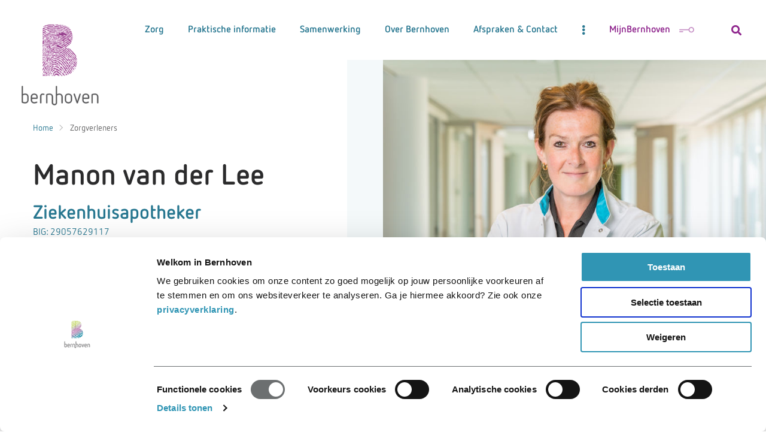

--- FILE ---
content_type: text/html; charset=utf-8
request_url: https://www.bernhoven.nl/zorgverleners/manon-van-der-lee/
body_size: 11498
content:

<!DOCTYPE html>
<html lang="nl" culture="nl-NL" dir="ltr">
<head>

    
<script id="Cookiebot" src="https://consent.cookiebot.com/uc.js" data-cbid="ee6e566b-30a1-4dfd-b582-bca3a1236a7f" data-blockingmode="auto" type="text/javascript"></script>

<!-- Google Tag Manager -->
<script>(function(w,d,s,l,i){w[l]=w[l]||[];w[l].push({'gtm.start':
new Date().getTime(),event:'gtm.js'});var f=d.getElementsByTagName(s)[0],
j=d.createElement(s),dl=l!='dataLayer'?'&l='+l:'';j.async=true;j.src=
'https://www.googletagmanager.com/gtm.js?id='+i+dl;f.parentNode.insertBefore(j,f);
})(window,document,'script','dataLayer','GTM-WB3K2VF');
CookiebotCallback_OnAccept = () =>
  Cookiebot.changed && document.location.reload();
</script>
<!-- End Google Tag Manager -->

    <meta charset="utf-8" />
    <meta http-equiv="x-ua-compatible" content="ie=edge">
    <meta name="viewport" content="width=device-width, initial-scale=1">

    






    <link rel="stylesheet" href="/assets/css/all.css?v=7">
    
    
        <title>Manon van der Lee - Bernhoven</title>
        <meta name="description" content="Manon van der Lee, ziekenhuisapotheker in Bernhoven." />
        <meta name="robots" content="noindex, noFollow" />

    

    <link rel="apple-touch-icon" sizes="180x180" href=" /assets/images/favicon.png">
    <link rel="icon" type="image/png" sizes="32x32" href=" /assets/images/favicon.png">
    <link rel="icon" type="image/png" sizes="16x16" href=" /assets/images/favicon.png">

    <link rel="mask-icon" color="#5bbad5" href=" /assets/app-icons/safari-pinned-tab.svg">
    <link rel="shortcut icon" href=" /assets/app-icons/favicon.ico">
    <meta name="msapplication-TileColor" content="#9f00a7">
    <meta name="msapplication-config" content=" /assets/app-icons/browserconfig.xml">
    <meta name="theme-color" content="#ffffff">

    <!-- JQuery plugin-->
    <script data-cookieconsent="ignore" src="https://ajax.googleapis.com/ajax/libs/jquery/3.5.1/jquery.min.js"></script>
    <script src="/App_Plugins/UmbracoForms/Assets/promise-polyfill/dist/polyfill.min.js?v=13.3.0" type="application/javascript"></script><script src="/App_Plugins/UmbracoForms/Assets/aspnet-client-validation/dist/aspnet-validation.min.js?v=13.3.0" type="application/javascript"></script>
    
</head>
<body class="template-employeedetailpage no-js   ">
    <div class="accessibility-wrapper">
        <a href="#maincontent">
            Skip to Content
        </a>
    </div>



    
<!-- Google Tag Manager (noscript) -->
<noscript><iframe src="https://www.googletagmanager.com/ns.html?id=GTM-WB3K2VF"
height="0" width="0" style="display:none;visibility:hidden"></iframe></noscript>
<!-- End Google Tag Manager (noscript) -->

    


    
<header class="site-header">

    <div class="site-max-width">

        <a href="/" class="logo" title="Homepagina">
                <img src="https://www.bernhoven.nl/media/43apbrsj/bernhoven_logo-gif.gif" alt="Bernhoven Logo Header" />
        </a>
       
       

        
        <ul class="menu-items">
                    <li class="menu-item">
                        <button tabindex="0" class="">Zorg</button>
                            <ul class="menu-subitems">
                                    <li><a href="https://www.bernhoven.nl/specialismen-en-afdelingen/">Specialismen en afdelingen</a></li>
                                    <li><a href="https://www.bernhoven.nl/onderzoeken-behandelingen-en-adviezen/">Onderzoeken, behandelingen en adviezen (folders)</a></li>
                                    <li><a href="https://www.bernhoven.nl/poliklinieken-spreekuren-en-afdelingen/">Poliklinieken, spreekuren en afdelingen</a></li>
                                    <li><a href="https://www.bernhoven.nl/zorgverleners/">Zorgverleners</a></li>
                            </ul>
                    </li>
                    <li class="menu-item">
                        <button tabindex="0" class="">Praktische informatie</button>
                            <ul class="menu-subitems">
                                    <li><a href="https://www.bernhoven.nl/afspraak-opname-of-bezoek/">Afspraak, opname of bezoek</a></li>
                                    <li><a href="https://www.bernhoven.nl/mijn-gegevens/">Mijn gegevens</a></li>
                                    <li><a href="https://www.bernhoven.nl/wachttijden/">Wachttijden</a></li>
                                    <li><a href="https://www.bernhoven.nl/kosten-en-zorgverzekering/">Kosten en zorgverzekering</a></li>
                                    <li><a href="https://www.bernhoven.nl/regels-rechten-en-plichten/">Regels en rechten</a></li>
                                    <li><a href="https://www.bernhoven.nl/restaurant-en-voorzieningen/">Restaurant en voorzieningen</a></li>
                                    <li><a href="https://www.bernhoven.nl/parkeren-shuttle-oplaadpunt-e-bike/">Parkeren en parkeerkosten</a></li>
                            </ul>
                    </li>
                    <li class="menu-item">
                        <button tabindex="0" class="">Samenwerking</button>
                            <ul class="menu-subitems">
                                    <li><a href="https://www.bernhoven.nl/zorgpartners/">Zorgpartners</a></li>
                                    <li><a href="https://www.bernhoven.nl/zorgpartners/wetenschappelijk-onderzoek/">Wetenschappelijk onderzoek</a></li>
                            </ul>
                    </li>
                    <li class="menu-item">
                        <button tabindex="0" class="">Over Bernhoven</button>
                            <ul class="menu-subitems">
                                    <li><a href="https://www.bernhoven.nl/organisatie/">Organisatie</a></li>
                                    <li><a href="https://www.bernhoven.nl/kwaliteit-en-veiligheid/">Kwaliteit en veiligheid</a></li>
                                    <li><a href="https://www.werkenbijbernhoven.nl/">Werken bij Bernhoven</a></li>
                                    <li><a href="https://vriendenvanbernhoven.nl">Vrienden van Bernhoven</a></li>
                                    <li><a href="https://www.bernhoven.nl/nieuws-en-agenda/">Nieuws en agenda</a></li>
                            </ul>
                    </li>
                    <li class="menu-item">
                        <button tabindex="0" class="">Afspraken &amp; Contact</button>
                            <ul class="menu-subitems">
                                    <li><a href="https://www.bernhoven.nl/afspraak-maken-wijzigen-of-afzeggen/">Afspraak maken, wijzigen of afzeggen</a></li>
                                    <li><a href="https://www.bernhoven.nl/herhaalrecept-aanvragen/">Herhaalrecept aanvragen</a></li>
                                    <li><a href="https://www.bernhoven.nl/klachten-en-complimenten/">Klachten en complimenten</a></li>
                                    <li><a href="https://www.bernhoven.nl/hoe-bereik-je-bernhoven/">Hoe bereik je Bernhoven</a></li>
                                    <li><a href="https://www.bernhoven.nl/contact-en-veelgestelde-vragen/">Contact en veelgestelde vragen</a></li>
                            </ul>
                    </li>

                <li class="menu-item extra-items">
                    <button><i class="fas fa-ellipsis-v"></i></button>
                    <ul class="menu-subitems">
                            <li><a href="https://www.bernhoven.nl/voor-medewerkers/">Inloggen medewerkers</a></li>
                    </ul>
                </li>

                <li class="menu-item">
                    <a href="https://www.bernhoven.nl/mijn-gegevens/patientenportaal-mijnbernhoven/" class="login-link">MijnBernhoven <img src="/assets/images/Key.svg"/> </a>
                </li>
        </ul>
        <button class="mobile-menu--trigger"></button>

            <button class="search">
                <span class="fas fa-search icon"></span>
            </button>
            <div id="searchBox">
                <div class="site-max-width">
                    <div class="searchBox-container" id="js-search-box">
                        <form method="get" action="https://www.bernhoven.nl/zoeken/">
                            <i class="glyphicon glyphicon-search"></i>
                            <input name="q" type="text" id="js-header-search" />
                            <button class="search-button" type="submit">
                                <i class="fas fa-arrow-right"></i>Zoeken
                            </button>
                        </form>
                        <div id="search-results" class="search-results" style="display: none;">
                        </div>
                    </div>
                </div>
            </div>

        <div id="mainmenuExpand"></div>
    </div>
</header>


    <div id="maincontent">
        <section class="site-contentBanner" data-theme="blue">
    <div class="site-grid">
        <div class="background"></div>
        <div class="banner-content banner-content__employee">
            
    <div class="site-breadcrumbs">
        <ul class="breadcrumbs-list">
                <li class="breadcrumbs-item">
                    <a href="https://www.bernhoven.nl/">Home</a>
                </li>
                <li class="breadcrumbs-item">
                    <a href="https://www.bernhoven.nl/zorgverleners/">Zorgverleners</a>
                </li>
        </ul>



    </div>

            <h1>Manon van der Lee </h1>
            <h2>Ziekenhuisapotheker</h2>
                <span class="bignr">BIG: 29057629117</span>
            <div class="text-reveal">
                <div class="text-reveal-container">
                    <div class="line-clamp" style="-webkit-box-orient: vertical">
                        
                    </div>
                </div>
            </div>
                <h3>Specialisme</h3>
            <ul>
                    <li>
                        <a href="https://www.bernhoven.nl/specialismen-en-afdelingen/apotheek/" class="btn-label btn-label--blue hvr-sweep-to-right">Apotheek</a>
                    </li>
            </ul>
                <h3>Aandachtsgebieden</h3>
                <ul>
                        <li>
                            <a class="btn-label btn-label--purple hvr-sweep-to-right">Medicatieveiligheid</a>
                        </li>
                        <li>
                            <a class="btn-label btn-label--purple hvr-sweep-to-right">Geneesmiddelenlogistiek</a>
                        </li>
                        <li>
                            <a class="btn-label btn-label--purple hvr-sweep-to-right">Kwaliteit</a>
                        </li>
                </ul>

        </div>
            <div class="banner-image banner-image-noquote">
                <img src="https://www.bernhoven.nl/media/yhhne4up/lee-van-der-mj_bbk-0254_bianca-van-den-broek-fotografie.jpg?rxy=0.5037595675617645,0.28638075838757593&amp;width=800&amp;height=700&amp;quality=80&amp;v=1d9a98c3f1003b0" alt="Manon van der Lee" />
            </div>

    </div>
</section>

<div class="umb-block-list">

<section class="rte-alt-block rte-alt-block-title">
    <div class="site-grid">
        <div class="background-block"></div>
        <h2>Profiel </h2>
        <div class="info-list rte">
            <p>Medicatieveiligheid is het veilig gebruiken van geneesmiddelen. Dit is belangrijk voor alle patiënten en collega’s die betrokken zijn bij het medicatieproces. Daar draag ik graag aan bij!</p>
<table border="0" style="height: 202px; width: 496.6px;">
<tbody>
<tr style="height: 46px;">
<th style="height: 46px; width: 396px;">
<p style="text-align: left;">Opleiding</p>
</th>
<th style="width: 100.6px; height: 46px;">
<p style="text-align: left;">Jaar</p>
</th>
</tr>
<tr style="height: 46px;">
<td style="height: 46px; width: 396px;">
<p>Opleiding tot klinisch farmacoloog - Radboudumc Nijmegen</p>
</td>
<td style="width: 100.6px; height: 46px;">
<p>2008 - 2010</p>
</td>
</tr>
<tr>
<td style="width: 396px;">
<p>Promotie op het gebied van de Medische Wetenschappen - Radboud Universiteit Nijmegen</p>
<p>Proefschrift: Clinical pharmacology of ritonavir-boosted antiretroviral regimens in HIV-treatment.</p>
<p>Promotor: Prof. dr. Y.A. Hekster; co-promotores: dr. D.M. Burger, dr. P.P. Koopmans</p>
</td>
<td style="width: 100.6px; height: 46px;">
<p>2007</p>
</td>
</tr>
<tr style="height: 64px;">
<td style="height: 64px; width: 396px;">
<p>Ziekenhuisapotheker in opleiding / Klinisch onderzoeker (ZAPIKO; opleiding gecombineerd met promotieonderzoek) - Radboudumc Nijmegen</p>
</td>
<td style="height: 64px; width: 100.6px;">
<p>2002 - 2007</p>
</td>
</tr>
<tr>
<td style="width: 396px;">Postdoctoraal Apothekersexamen - Universiteit Utrecht</td>
<td style="width: 100.6px;">
<p>2002</p>
</td>
</tr>
<tr>
<td style="width: 396px;">Doctoraal Farmacie - Universiteit Utrecht</td>
<td style="width: 100.6px;">
<p>1999</p>
</td>
</tr>
<tr>
<td style="width: 396px;">Propedeuse Farmacie - Universiteit Utrecht</td>
<td style="width: 100.6px;">
<p>1995</p>
</td>
</tr>
</tbody>
</table>
<h3>Onderzoek</h3>
<ul>
<li>Risicogestuurde benadering overtroeft de dubbelcheck<br>Experts: nieuwe richtlijn nodig voor risicogestuurde aanpak bij toediening parenteralia<br>PW42 - 18-10-2024 | door A. van de Plas, W.J. Tanis, V.H.M. Deneer, G. Olsder, M.J. van der Lee, N.G.M. Hunfeld, M. Duyvendak, F. Karapinar-Çarkit, R. Rennenberg en P.M.L.A. van den Bemt</li>
<li>
<p>De Kanter C, Keuter M, Van der Lee M, Koopmans PP, Burger DM. Rhabdomyolysis in an HIV-infected patient with impaired renal function and concomitantly treated with rosuvastatin and lopinavir/ritonavir. Antivir. Ther. 2011;16(3):435-7.</p>
</li>
<li>
<p>Verweel G, Van der Lee M, Burger D, Van der Knaap L, Driessen G, Warris A, De Groot R, Hartwig N. Change to once-daily HAART including lopinavir/ ritonavir in HIV-1-infected children without previous virologic failure; a pilot study Geaccepteerd voor publicatie in Antivir Ther.</p>
</li>
<li>
<p>Van der Lee MJ. Clinical pharmacology of ritonavir-boosted antiretroviral regimens in HIV-treatment. HIV/AIDS bulletin 2008; 2: 21-2.</p>
</li>
<li>
<p>Van der Flier M, Verweel G, Van der Knaap LC, Van Jaarsveld P, Driessen GJ, Van der Lee M, Hartwig NG, Burger DM. Pharmacokinetics of lopinavir in HIV type-1-infected children taking the new tablet formulation once daily. Antivir Ther 2008;13(8):1087-90.</p>
</li>
<li>
<p>Van der Lee M, Sankatsing R, Schippers E, Vogel M, Fätkenheuer G, Van der Ven A, Kroon F, Rockstroh J, Wyen C, Bäumer A; De Groot E; Koopmans P, Stroes E, Reiss P, Burger D. Pharmacokinetics and Pharmacodynamics of Combined Use of Lopinavir/ritonavir and Rosuvastatin in HIV-infected Patients. Antivir Ther 2007;12(7):1127-32.</p>
</li>
<li>
<p>Van der Lee M, Blenke A, Rongen G, Verwey-van Wissen C, Koopmans P, Pharo C, Burger D. Combined use of paroxetine and fosamprenavir/ritonavir: an interaction study in healthy subjects. Antimicrob Agents Chemother 2007;51(11):4098-104.</p>
</li>
<li>
<p>Van der Lee M, Verweel G, De Groot R, Burger D. Pharmacokinetics of a once-daily regimen of lopinavir/ritonavir in HIV-1-infected children. Antivir Ther 2006; 11(4):439-45.</p>
</li>
<li>
<p>Van der Lee MJ, Dawood L, Ter Hofstede HJ, De Graaff-Teulen MJ, Van Ewijk-Beneken Kolmer EW, Caliskan-Yassen N et al. Lopinavir/ritonavir reduces lamotrigine plasma concentrations in healthy subjects. Clin Pharmacol Ther 2006; 80(2):159-68.</p>
</li>
<li>
<p>Hoefnagel JG, Van der Lee MJ, Koopmans PP, Schuurman R, Jurriaans S, Van Sighem AI et al. The genotypic inhibitory quotient and the (cumulative) number of mutations predict the response to lopinavir therapy. AIDS 2006; 20(7):1069-71.</p>
</li>
<li>
<p>Vanharanta M, Voutilainen S, Lakka TA, Van der Lee M, Adlercreutz H, Salonen JT. Risk of acute coronary events according to serum concentrations of enterolactone: a prospective population-based case-control study. Lancet 1999; 354(9196):2112-5.</p>
</li>
<li>
<p>Van der Lee M. Ketogeen dieet en het gebruik van geneesmiddelen. Farmacotherapie bij kinderen 2010; 2: 44-46.</p>
</li>
<li>
<p>Van der Lee MJ. Complexe medicatie simpel doseren. Antiretrovirale therapie kent vele nog op te lossen raadsels. Pharm Weekbl 2008; 11: 26-30.</p>
</li>
<li>
<p>Van der Lee M, Sankatsing R, Schippers E, Vogel M, Rockstroh J, Fätkenheuer G, Wyen C, Koopmans P, Reiss P, Burger D. Farmacokinetiek en farmacodynamiek van het gelijktijdig gebruik van lopinavir/ritonavir en rosuvastatine. Pharm Weekbl 2008; 7: 42-5.</p>
</li>
<li>
<p>Burger D, Van der Lee M, Reiss P. Risico's behandeling hyperlipidemie bij HIV. Interacties tussen statines en antiretrovirale middelen. Pharm Weekbl 2007; 22:32-6.</p>
</li>
<li>
<p>Van der Lee M, Niessen M, Loeffen F, Voss A, Hekster Y. Literatuuronderzoek en enquête over risico bij gebruik van parenteralia voor meerdere patiënten. Transmissie van infecties. Pharm Weekbl 2006; 25: 849-52.</p>
</li>
<li>
<p>Burger DM, Van der Lee MJ , Droste JAH, L’homme RFA, La Porte CJL, Aarnoutse RE. Met spiegels en vensters meer zicht. Therapeutic drug monitoring van antiretrovirale middelen. Pharm Weekbl 2005; 140(1): 22-5.</p>
</li>
<li>
<p>Blenke AAM, Van der Lee MJ, Verweij-van Wissen CPWGM, Rongen G, Koopmans PP, Burger DM. Depressiviteit bij HIV-patiënten is te behandelen. Gelijktijdig gebruik van paroxetine en fosamprenavir + ritonavir. Pharm Weekbl 2005; 140 (46): 1448-50</p>
</li>
<li>Risicogestuurde benadering overtroeft de dubbelcheck. Experts: nieuwe richtlijn nodig voor risicogestuurde aanpak bij toediening parenteralia<br>Pharm Weekbl - 18-10-2024 A. van de Plas, W.J. Tanis, V.H.M. Deneer, G. Olsder, M.J. van der Lee, N.G.M. Hunfeld, M. Duyvendak, F. Karapinar-Çarkit, R. Rennenberg en P.M.L.A. van den Bemt</li>
</ul>
<h3>Lidmaatschappen/verenigingen</h3>
<ul>
<li>Nederlandse Vereniging voor Ziekenhuisapothekers (NVZA)</li>
<li>Koninklijke Nederlandse Maatschappij ter bevordering der Pharmacie (KNMP)</li>
</ul>
<p><em>AGB-code: 02100194</em></p>
        </div>
    </div>
</section>

    <section class="team-info-block">
        <div class="team-info-block-bg"></div>
        <div class="site-grid">
            <div class="team-info-header">
                <h2>Ons team apotheek</h2>
                <a href="https://www.bernhoven.nl/zorgverleners/?specialisme=Apotheek" class="more">Bekijk het hele team</a>
            </div>
            <div class="team-info-body">
                <ul class="team-info_list">
                        <li class="team-info_list-item">
                            <a href="https://www.bernhoven.nl/zorgverleners/hanneke-deinum/">

                                <div class="item-image">
                                        <img src="https://www.bernhoven.nl/media/bmed1tdv/deinum-hanneke-dsc_0000-16_bianca-van-den-broek-fotografie.jpg?width=740&amp;height=400&amp;quality=80&amp;v=1dc1e39b501b770" alt="Hanneke  Deinum" />
                                </div>
                                <div class="item-content">
                                    <h3>Hanneke  Deinum</h3>
                                    <p>Ziekenhuisapotheker</p>
                                </div>
                            </a>
                        </li>
                        <li class="team-info_list-item">
                            <a href="https://www.bernhoven.nl/zorgverleners/rianda-van-der-stelt/">

                                <div class="item-image">
                                        <span class="far fa-user icon"></span>
                                </div>
                                <div class="item-content">
                                    <h3>Rianda van der  Stelt</h3>
                                    <p>Ziekenhuisapotheker</p>
                                </div>
                            </a>
                        </li>
                        <li class="team-info_list-item">
                            <a href="https://www.bernhoven.nl/zorgverleners/fieke-van-moorsel/">

                                <div class="item-image">
                                        <img src="https://www.bernhoven.nl/media/e1qbnndz/moorstel-van-fieke_3860_bianca-van-den-broek-fotografie.jpg?rxy=0.5012531328320802,0.44914056981398637&amp;width=740&amp;height=400&amp;quality=80&amp;v=1d8d4aee04a66c0" alt="Fieke van  Moorsel" />
                                </div>
                                <div class="item-content">
                                    <h3>Fieke van  Moorsel</h3>
                                    <p>Ziekenhuisapotheker </p>
                                </div>
                            </a>
                        </li>
                </ul>
            </div>
        </div>
    </section>



</div>


        
    </div>

    
<footer class="site-footer">
    <div class="footer-top">
        <div class="site-grid">
            <a href="" class="logo">
                <img src="/assets/images/logo_footer.png" alt="Bernhoven" />
            </a>
            <div class="links">
                    <ul class="footer-link-list">
                        <li><a href="https://www.werkenbijbernhoven.nl/" class="link__arrow">Werken bij Bernhoven</a></li>
                        <li><a href="https://www.vriendenvanbernhoven.nl/" class="link__arrow">Vrienden van Bernhoven</a></li>
                    </ul>
                <ul class="footer-socials">
                        <li><a href="https://www.facebook.com/Bernhoven" class="hvr-float"><i class="fab fa-facebook-f"></i></a></li>
                        <li><a href="https://twitter.com/bernhoven" class="hvr-float"><i class="fab fa-twitter"></i></a></li>
                        <li><a href="https://www.linkedin.com/company/bernhoven/" class="hvr-float"><i class="fab fa-linkedin-in"></i></a></li>
                        <li><a href="https://www.youtube.com/c/BernhovenUden1" class="hvr-float"><i class="fab fa-youtube"></i></a></li>
                        <li><a href="https://www.instagram.com/bernhoven/?hl=nl" class="hvr-float"><i class="fab fa-instagram"></i></a></li>
                </ul>
            </div>
        </div>
    </div>
    <div class="footer-bottom">
        <div class="site-grid">
                <ul class="footer-link-list">
                        <li><a href="https://www.bernhoven.nl/disclaimer/">disclaimer</a></li>
                        <li><a href="https://www.bernhoven.nl/regels-rechten-en-plichten/privacy/">privacy</a></li>
                        <li><a href="https://www.bernhoven.nl/cookies/">cookies</a></li>
                        <li><a href="https://www.bernhoven.nl/colofon/">colofon</a></li>
                </ul>
            <div class="copyright">
                &copy; 2026 Bernhoven - Alle rechten voorbehouden
            </div>
        </div>
    </div>
</footer>


    <svg width="0" height="0" style="position:absolute">
    <symbol viewBox="0 0 34.02 28.3465" id="icon-arrow"><path d="M2.7556,16.2335h23.138l-7.541,7.7003c-0.9393,0.959-0.9393,1.9144,0,2.8714c0.4245,0.4352,0.9145,0.6521,1.47,0.6521c0.5519,0,1.0419-0.2169,1.47-0.6521l12.0166-12.6594L21.2926,1.4864c-0.9393-0.9554-1.8981-0.9337-2.8763,0.0649c-0.9818,1.0024-1.003,1.9811-0.0637,2.9365l7.4136,7.5703H2.7556c-0.596,0-1.086,0.1952-1.47,0.5869c-0.3838,0.392-0.5748,0.8706-0.5748,1.4358c0,0.567,0.191,1.0654,0.5748,1.5007C1.6696,16.0187,2.1596,16.2335,2.7556,16.2335z" /></symbol>
    <symbol viewBox="0 0 20 20" id="icon-close"><path d="M10,9.7L3.8,3.5L3,4.3l6.2,6.2L3,16.7l0.8,0.8l6.2-6.2l6.2,6.2l0.8-0.8l-6.2-6.2L17,4.3l-0.8-0.8L10,9.7z" /></symbol>
    <symbol viewBox="0 0 48 48" id="icon-home"><path d="M24,0L4,16.53V39a9,9,0,0,0,9,9H35a9,9,0,0,0,9-9V16.53Zm4,46H20V34h8V46Zm14-7a7,7,0,0,1-7,7H30V32H18V46H13a7,7,0,0,1-7-7V17.47L24,2.61,42,17.47V39Z" /></symbol>
    <symbol viewBox="0 0 48 48" id="icon-search"> <path d="M48,44.8L31.5,28.3c2.3-3,3.7-6.7,3.7-10.7C35.1,7.9,27.2,0,17.6,0S0,7.9,0,17.6c0,9.7,7.9,17.6,17.6,17.6c4,0,7.7-1.4,10.7-3.7L44.8,48L48,44.8z M4.4,17.6c0-7.3,5.9-13.2,13.2-13.2c7.3,0,13.2,5.9,13.2,13.2s-5.9,13.2-13.2,13.2C10.3,30.8,4.4,24.8,4.4,17.6z" /> </symbol>
    <symbol viewBox="0 0 78.82 79.17" id="icon-instagram"> <path d="M55.86,28.32H78.74c0,.31.05.65.05,1q0,17.24,0,34.48A15.51,15.51,0,0,1,63.35,79.16H15.42A15.46,15.46,0,0,1,0,64C0,52.37,0,40.71,0,29.06c0-.22,0-.44,0-.74H22.9A20,20,0,0,0,20,45.24a19.67,19.67,0,0,0,7.53,10.94A20.16,20.16,0,0,0,55.86,28.32" transform="translate(0 0)" /> <path d="M12.05.52v19h3.18V.08H17.4V19.5h3.21V0H63.4A15.51,15.51,0,0,1,78.79,15.05c.07,3.36,0,6.72,0,10.08a6.63,6.63,0,0,1-.08.71h-1c-7.71,0-15.43,0-23.15,0a2.41,2.41,0,0,1-1.48-.6,20.16,20.16,0,0,0-27.61.15,1.62,1.62,0,0,1-1,.46q-12.05,0-24.11,0A2.44,2.44,0,0,1,0,25.76c0-.39,0-.8,0-1.21C.05,21,0,17.37.15,13.79A14.92,14.92,0,0,1,6.61,2.9V19.54H9.76V2.7c0-1.78.3-2.07,2.3-2.18M58.3,13.31c0,1.41,0,2.82,0,4.22a2.4,2.4,0,0,0,2.52,2.54q4.13,0,8.26,0a2.41,2.41,0,0,0,2.54-2.53q0-4.22,0-8.45a2.38,2.38,0,0,0-2.43-2.54q-4.22-.07-8.45,0A2.37,2.37,0,0,0,58.3,9.09c0,1.41,0,2.82,0,4.22" transform="translate(0 0)" /> <path d="M39.33,55.47A15.53,15.53,0,1,1,54.91,39.94,15.54,15.54,0,0,1,39.33,55.47m.08-27A11.45,11.45,0,1,0,50.84,40,11.43,11.43,0,0,0,39.41,28.5" transform="translate(0 0)" /> </symbol>
    <symbol viewBox="0 5 1036 990" id="icon-linkedin"><path d="M0 120c0-33.334 11.667-60.834 35-82.5C58.333 15.833 88.667 5 126 5c36.667 0 66.333 10.666 89 32 23.333 22 35 50.666 35 86 0 32-11.333 58.666-34 80-23.333 22-54 33-92 33h-1c-36.667 0-66.333-11-89-33S0 153.333 0 120zm13 875V327h222v668H13zm345 0h222V622c0-23.334 2.667-41.334 8-54 9.333-22.667 23.5-41.834 42.5-57.5 19-15.667 42.833-23.5 71.5-23.5 74.667 0 112 50.333 112 151v357h222V612c0-98.667-23.333-173.5-70-224.5S857.667 311 781 311c-86 0-153 37-201 111v2h-1l1-2v-95H358c1.333 21.333 2 87.666 2 199 0 111.333-.667 267.666-2 469z" /></symbol>
    <symbol viewBox="0 0 88.53 73.93" id="icon-twitter"><path d="M25.42,57.6c-8.19,0-15.32-5.44-16.66-12.27,2,0,7-.58,7-.88-7.54-3-14.12-9.61-14.9-19.29,3.51,1.75,7.71,4.05,10.81,4.38,0-.29-13.44-13.15-6.43-26.3C12,12.31,29.26,23,43,23.41c-.22-9.85,2.2-16.31,7.89-20.16,14-7.3,23.08-.58,26.3,3.51l9.64-4.38c0,.58-5.26,8.47-6.14,9.64.88,0,6.14-.58,7.89-.88,0,.29-8.76,7.89-8.76,7.89S80.94,40.36,71,53.51c-16.65,23.67-45.1,21.4-55.23,19C9.64,71,3.8,69,0,64.61c10.52.58,25.42-6.43,25.42-7" /></symbol>
    <symbol viewBox="0 0 511.627 511.627" id="icon-youtube"><path d="M459.954,264.376c-2.471-11.233-7.949-20.653-16.416-28.264c-8.474-7.611-18.227-12.085-29.27-13.418c-35.02-3.806-87.837-5.708-158.457-5.708c-70.618,0-123.341,1.903-158.174,5.708c-11.227,1.333-21.029,5.807-29.407,13.418c-8.376,7.614-13.896,17.035-16.562,28.264c-4.948,22.083-7.423,55.391-7.423,99.931c0,45.299,2.475,78.61,7.423,99.93c2.478,11.225,7.951,20.653,16.421,28.261c8.47,7.614,18.225,11.991,29.263,13.134c35.026,3.997,87.847,5.996,158.461,5.996c70.609,0,123.44-1.999,158.453-5.996c11.043-1.143,20.748-5.52,29.126-13.134c8.377-7.607,13.897-17.036,16.56-28.261c4.948-22.083,7.426-55.391,7.426-99.93C467.377,319.007,464.899,285.695,459.954,264.376z M165.025,293.218h-30.549v162.45h-28.549v-162.45h-29.98v-26.837h89.079V293.218z M242.11,455.668H216.7v-15.421c-10.278,11.615-19.989,17.419-29.125,17.419c-8.754,0-14.275-3.524-16.556-10.564c-1.521-4.568-2.286-11.519-2.286-20.844V314.627h25.41v103.924c0,6.088,0.096,9.421,0.288,9.993c0.571,3.997,2.568,5.995,5.996,5.995c5.138,0,10.566-3.997,16.274-11.991V314.627h25.41V455.668z M339.183,413.411c0,13.894-0.855,23.417-2.56,28.558c-3.244,10.462-9.996,15.697-20.273,15.697c-9.137,0-17.986-5.235-26.556-15.697v13.702h-25.406v-189.29h25.406v61.955c8.189-10.273,17.036-15.413,26.556-15.413c10.277,0,17.029,5.331,20.273,15.988c1.704,4.948,2.56,14.369,2.56,28.264V413.411z M435.685,390.003h-51.104v24.839c0,13.134,4.374,19.697,13.131,19.697c6.279,0,10.089-3.422,11.42-10.28c0.376-1.902,0.571-7.706,0.571-17.412h25.981v3.71c0,9.329-0.195,14.846-0.572,16.563c-0.567,5.133-2.56,10.273-5.995,15.413c-6.852,10.089-17.139,15.133-30.841,15.133c-13.127,0-23.407-4.855-30.833-14.558c-5.517-7.043-8.275-18.083-8.275-33.12v-49.396c0-15.036,2.662-26.076,7.987-33.119c7.427-9.705,17.61-14.558,30.557-14.558c12.755,0,22.85,4.853,30.263,14.558c5.146,7.043,7.71,18.083,7.71,33.119V390.003L435.685,390.003z" /> <path d="M302.634,336.043c-4.38,0-8.658,2.101-12.847,6.283v85.934c4.188,4.186,8.467,6.279,12.847,6.279c7.419,0,11.14-6.372,11.14-19.13v-60.236C313.773,342.418,310.061,336.043,302.634,336.043z" /> <path d="M397.428,336.043c-8.565,0-12.847,6.475-12.847,19.41v13.134h25.693v-13.134C410.274,342.511,405.99,336.043,397.428,336.043z" /> <path d="M148.473,113.917v77.375h28.549v-77.375L211.563,0h-29.121l-19.41,75.089L142.759,0h-30.262c5.33,15.99,11.516,33.785,18.559,53.391C140.003,79.656,145.805,99.835,148.473,113.917z" /> <path d="M249.82,193.291c13.134,0,23.219-4.854,30.262-14.561c5.332-7.043,7.994-18.274,7.994-33.689V95.075c0-15.225-2.669-26.363-7.994-33.406c-7.043-9.707-17.128-14.561-30.262-14.561c-12.756,0-22.75,4.854-29.98,14.561c-5.327,7.043-7.992,18.181-7.992,33.406v49.965c0,15.225,2.662,26.457,7.992,33.689C227.073,188.437,237.063,193.291,249.82,193.291z M237.541,89.935c0-13.134,4.093-19.701,12.279-19.701s12.275,6.567,12.275,19.701v59.955c0,13.328-4.089,19.985-12.275,19.985s-12.279-6.661-12.279-19.985V89.935z" /> <path d="M328.328,193.291c9.523,0,19.328-5.901,29.413-17.705v15.703h25.981V48.822h-25.981v108.777c-5.712,8.186-11.133,12.275-16.279,12.275c-3.429,0-5.428-2.093-5.996-6.28c-0.191-0.381-0.287-3.715-0.287-9.994V48.822h-25.981v112.492c0,9.705,0.767,16.84,2.286,21.411C313.961,189.768,319.574,193.291,328.328,193.291z" /></symbol>
    <symbol viewBox="0 0 50.37 86.01" id="icon-facebook"><path d="M50.37,17.7H41.29c-9.53,0-7.94,9.08-7.94,16.33h15c0,3.08,0,18.38,0,18.38h-15V86H15V52.41H.11L0,34H15c-.08-6.23.13,6.13.13-12.48S31.08,0,41.29,0h9.07Z" /></symbol>
</svg>

    <script data-cookieconsent="ignore" src="/assets/scripts/scripts.js?v=5"></script>
    <script>
        AOS.init();
    </script>
    <span id="rootid" style="display: none;">1182</span>
</body>
</html>

--- FILE ---
content_type: image/svg+xml
request_url: https://www.bernhoven.nl/assets/images/Fingerprint.svg
body_size: 62134
content:
<svg id="Graphics_Fingerprint_zand" data-name="Graphics/Fingerprint zand" xmlns="http://www.w3.org/2000/svg" width="2000" height="2000" viewBox="0 0 2000 2000">
  <path id="Fill_1" data-name="Fill 1" d="M25.54,6.517C27.355,4.285,29.917,6.143,31.733,8c-1.09,3-5.1,6.354-8.755,6.354-6.2-2.248-12.026-9.707-20.427-7.838L0,3.532C.376-.579,6.569-.579,9.861.905c4.351,3.743,12.026,0,15.679,5.612" transform="translate(938.201 103.235)" fill="#ccbcad"/>
  <path id="Fill_4" data-name="Fill 4" d="M8,2.623C8,4.93,7.336,6.841,5.669,8,2.655,8,1.662,5.309,0,2.623c1.318-4.229,6-2.68,8,0" transform="translate(980 112)" fill="#F8F0F7"/>
  <path id="Fill_6" data-name="Fill 6" d="M17.987,7c5.03,1.384,10.786.343,14.736,4.162,1.445,4.879-3.235,7.662-3.585,11.843-8.647-2.444-14.387-12.535-24.8-11.141C1.1,9.778.365,6.647,0,3.505,5.406-1.02,17.638-2.4,17.987,7" transform="translate(1134 117)" fill="#ccbcad"/>
  <path id="Fill_8" data-name="Fill 8" d="M22.648,4.633C29.909-5.557,36.078,12.661,46.261,9c5.816,4.006,12.355,5.46,17.433,11.294,6.913,1.823,17.813-1.089,23.624,6.184,5.437-3.266,13.077-1.818,18.155,1.469,2.921,7.267,13.088,8.377,14.174,16.738,1.819,2.193,4.377,5.1,6.9,1.823,4-4,9.449,0,13.81,0,10.915,6.194,21.072,10.919,25.438,23.683,5.468,6.173,22.168.359,18.177,14.55,4.345,6.189,14.533,0,12.35,9.841,1.1,1.469,3.259,2.907,2.536,5.105-16.342,3.266-21.42-20.406-38.515-19.306-11.248-8.736-25.791-13.842-35.6-23.3-2.188-8.757-11.638-8.028-17.454-11.664-9.808,2.907-21.061,5.46-30.5,0C69.879,24.3,42.269,37.411,32.44,17.75,20.1,18.1,15.734,2.814,3.374,6.091,2.3,4.633-.612,3.533.115,1c4-.735,10.525-1.829,13.81,0,.364,3.631,5.437,3.631,8.722,3.631" transform="translate(1007 122)" fill="#ccbcad"/>
  <path id="Fill_10" data-name="Fill 10" d="M43.534,4.785,45,6.678C41.313,10.441,34.677,10.441,30.252,15,19.554,12.723,10.692,11.593,0,11.977L.76,5.921c4.779-2.282,9.579,0,13.261,2.644C16.231,1.751,23.252-.877,30.252.253c3.318,3.774,7.733,5.3,13.282,4.531" transform="translate(810 138)" fill="#ccbcad"/>
  <path id="Fill_12" data-name="Fill 12" d="M13,4.151c-3.168.941-6.817,8.8-11.789,4.642C-1.526,5.552.74.46,4.384,0,7.541.915,10.745,1.38,13,4.151" transform="translate(861 138)" fill="#ccbcad"/>
  <path id="Fill_14" data-name="Fill 14" d="M49.693,5.468C56.932,3.647,61.66,10.93,68.9,7.289,76.9-1.456,79.8,12.042,88.857,8.76c7.981,4,15.225,10.565,25.407,9.85C128.4,31,145.088,37.2,162.141,43.038c5.791,11.306,21.759,10.216,31.925,16.779,12.688-7.294,15.952,8.739,26.113,9.475,5.075,2.546-5.086,11.311,4.343,10.586,1.816-3.282,4.375-5.849,7.992-3.652,3.638,6.563,12.335,0,15.589,6.939,11.993-6.2,15.61,12.391,27.939,7.289,10.519,5.462,15.6,22.977,29.745,15.683,6.544,1.826,14.146,5.1,17.415,11.3s13.778,1.471,13.778,10.581c8.344,8.019,22.138,5.478,28.666,15.678,2.164,6.939-6.154,5.473-9.434,4.383-12.34-4.383-22.133-15.318-37.374-13.132-10.155-9.115-25.018-6.558-34.81-15.678-10.513.725-15.594-13.127-26.113-8.755-6.912-3.647-15.252-2.922-17.431-12.407-5.08-6.542-10.15,1.471-15.962,0-9.429-3.271-21.759-5.833-26.118-16.408-16.31,2.922-29.724-8.03-42.433-14.217C144.725,83.164,119.7,78.787,103.75,74.4c-20.685-7.654-44.628-6.2-66.4-11.3-8.708,2.181-7.618-11.676-16.32-6.934-2.538-4.743-9.071-2.916-10.519-6.929,4.712-2.557,6.891,6.558,10.519.715,4.364-3.271,13.788,4.023,13.788-6.2,8.708-4.372,15.952,5.113,23.57,0,6.912,4.023,17.431,2.927,21.769,8.03,5.08,1.821,9.434-2.916,13.793,2.557,7.244,1.085,12.325-1.466,17.4-4.388,10.882-1.445,19.948,2.567,29.735,3.652.742-5.468-4.343-10.216-7.965-14.942-3.633.344-7.986.344-10.171-3.647-15.952-.365-31.183-1.1-43.528-9.5C65.64,35.744,60.554,10.216,47.15,20.426c-9.44-3.636-19.948-4.737-30.472-5.468C10.134,16.79,3.254,11.682,0,7.289,2.527,4.017,5.428,2.922,8.692,0c14.151,3.276,29.019-2.911,41,5.468" transform="translate(886 141)" fill="#ccbcad"/>
  <path id="Fill_16" data-name="Fill 16" d="M47.909,21.567c5.151,5.393,13.578,8.262,13.945,17.259C64.433,40.62,67,41.33,67,44.929,48.644,46.358,37.271,25.865,19.64,23.356c-3.659-1.789-7.33-8.627-11.373-3.588C7.895,13.305-6.775,5.393,3.862,0c16.529.72,29,14.375,44.047,21.567" transform="translate(1241 143)" fill="#ccbcad"/>
  <path id="Fill_18" data-name="Fill 18" d="M23.081,3.666c4.744,13.732,18.24,20.606,31.37,23.5,10.213-6.139,14.592,7.225,24.445,5.069,6.555,9.036,20.056,10.122,23.715,21.687,4.384,2.54,10.933,4.691,12.389,10.484,0,3.983-2.917,6.517-6.195,7.6-10.944-2.534-21.872-5.42-30.64-13.748-6.2,1.448-5.475-7.587-11.3-7.944C51.534,52.113,52.984,33.669,39.51,31.5c-2.568-7.231-10.229-6.869-16.429-7.949C15.774,15.231-1.359,16.684.086,1.851,4.1-1.035,10.659.051,15.054,1.127c2.541,2.9,4.739,1.091,8.027,2.54" transform="translate(1197 170)" fill="#ccbcad"/>
  <path id="Fill_20" data-name="Fill 20" d="M68.121,6.052l23.25.7c3.272,6.384-7.261,7.093-7.625,12.763-12,1.768-26.537-4.256-34.178,8.481C39.4,25.538,25.944,30.488,17.2,23.759,11.026,26.6,6.293,20.568.847,18.8-.6,13.85-.6,6.4,4.113,3.58,19.02,4.988,39.4-7.759,51.394,7.831c6.169-2.123,12.353,3.891,16.727-1.778" transform="translate(784 178)" fill="#ccbcad"/>
  <path id="Fill_22" data-name="Fill 22" d="M19.966,5.331c0,3.556.7,9.243-4.21,9.243C9.448,16.355,5.223,12.082.672,10.312-2.123,6.038,4.526,2.477,7.346,0c4.892,2.477,10.848-1.786,12.62,5.331" transform="translate(756 183)" fill="#ccbcad"/>
  <path id="Fill_24" data-name="Fill 24" d="M28.346,3.918c1.422,2.258,2.511,7.15.719,10.555C23.674,23.886,12.918,19.36,5.016,22,2.854,21.24.7,19.732,0,17.469,9.334,14.473,2.156.523,12.918.152,18.288-.22,24.393-.22,28.346,3.918" transform="translate(708 183)" fill="#ccbcad"/>
  <path id="Fill_26" data-name="Fill 26" d="M31.314,23.424c2.819.358,6.339,3.984,6.686,6.888,0,1.816-.347,3.268-1.757,4.357C24.628,37.2,17.942,24.518,9.157,21.608,5.975,16.535-2.478,11.094.7,3.479,13.013-7.756,20.746,11.468,28.5,15.441Z" transform="translate(1326 198)" fill="#ccbcad"/>
  <path id="Fill_28" data-name="Fill 28" d="M29.367.862c1.875,6.477-.727,12.954-3.69,18.364-5.575,5.044-15.605,0-20.426,7.569-5.931,1.432-3.706-5.044-5.2-7.569C-1.052,6.989,15.647,10.57,18.615.862c4.083,1.427,7.062-2.52,10.752,0" transform="translate(656 200)" fill="#ccbcad"/>
  <path id="Fill_30" data-name="Fill 30" d="M20,2.925c-1.88,3.945.389,10.048-5.662,11.835-4.522-.7-11.329,2.168-14.338-2.5C1.5,5.8,10.195,4,15.489.058c2.247-.37,3.76,1.074,4.511,2.866" transform="translate(614 220)" fill="#ccbcad"/>
  <path id="Fill_32" data-name="Fill 32" d="M42.672,23.651c6.868-1.086,9.384-5.049,16.268-1.086,5.772,3.958,12.278,7.555,15.529,14.74,3.261.376,2.883,2.887,5.416,4.323.729,2.162-2.155,3.947-3.617,4.323C51.348,52.776,41.6,24,19.2,25.071,8.364,23.286,11.237,7.8.783,6.368-.659,4.927.4,2.771.059.98,10.167-3.338,18.1,7.8,26.8,11.407c2.873,6.851,9.725,10.072,15.869,12.244" transform="translate(1211 225)" fill="#ccbcad"/>
  <path id="Fill_34" data-name="Fill 34" d="M108.637,2.728c7.616,8.142,12.342-7.771,19.947-.747,7.247,9.624,18.132,4.087,27.932,4.441C164.121,6.815,173.2-1.7,179,5.688c-2.542,3.324,3.621,13.314-5.079,11.466-3.632,4.817-9.8,5.188-14.868,3.341-1.453-1.493-4.358-.376-6.179-.73-10.137,10.725-24.658,1.461-36.621,8.131C94.489,15.682,73.468,44.915,54.595,23.459c-13.411,4.807-29.363,2.583-37.326,17.75a17.1,17.1,0,0,1-16.695-3.7c-2.547-7.39,3.984-13.684,7.974-19.6,10.884-.387,19.584-8.9,29.379-9.63,21.032-22.573,44.605,9.63,67.805-3.706Z" transform="translate(679 225)" fill="#ccbcad"/>
  <path id="Fill_36" data-name="Fill 36" d="M35.9,9.178C52.234-9.5,66.052,17.959,83.833,11.73c11.251-3.28,28.674-4.385,41.027,0,5.8-.718,10.171,1.106,14.883,3.317,2.177-.377,5.1,1.09,6.192-1.467,7.62,1.467,14.877-4.029,19.968,4.38,7.995,1.478,15.6-3.29,22.492.749,7.636,6.958,13.091,22.32,26.155,18.306l3.636,3.662c3.267-6.958,11.979-6.958,18.145-5.145,9.085,21.629,37.417,6.979,44.669,27.853C270.476,78.768,250.856,62.657,237.428,74c-11.62-.356-17.054-11.721-25.417-17.578-15.262-8.409-29.043,10.253-41.027-6.23-6.551-13.911-22.524-1.462-32.321-10.259-12.342,4.763-26.155-.718-34.851-8.781-14.54,5.863-25.069-7.686-39.947-6.224-17.444-2.557-37.4-5.491-55.931-8.048C5.394,14.669-1.51,15.046.3,9.178V6.244C8.3,4.415,18.838,7.344,24.64.4,31.18-1.075,39.164,1.481,35.9,9.178" transform="translate(876 226)" fill="#ccbcad"/>
  <path id="Fill_38" data-name="Fill 38" d="M21.781,7.028C33.043,17.15,41.4,26.17,53,34.865c-1.808,3.972-6.888,6.517-11.251,4.329-6.155-6.512-17.786-7.955-18.513-18.44C15.246,14.6,1.449,17.15,0,3.412A7.1,7.1,0,0,1,9.423.867C11.251,6.66,15.61,7.747,21.781,7.028" transform="translate(1376 238)" fill="#ccbcad"/>
  <path id="Fill_40" data-name="Fill 40" d="M46.012,30.869C59.151,36.7,57.694,59.683,76.663,55.305,85.428,57.513,90.9,68.81,100.4,70.26c2.552,3.658,5.46,7.655,4.364,13.134-6.2,4.018-10.951-3.277-17.507,1.466C78.5,85.946,72.66,80.472,66.093,76.1c-6.207-9.857-6.207-24.807-19.34-29.55C31.417,41.441,22.664,25.771,8.418,18.466,4.78,13.352-2.872,8.259,1.126.97,8.418-1.963,14.281,2.42,19.741,5.337c7.673,8.751,18.249,16.776,26.272,25.532" transform="translate(1328 245)" fill="#ccbcad"/>
  <path id="Fill_42" data-name="Fill 42" d="M19.769,5.12c5.892,2.58,2.209,10.359.742,14.785-4.04,2.972-11.031,2.232-15.8,1.121C2.126,15.86-1.909,10.307,1.026,4.02,4.335-1.146,16.1-1.9,19.769,5.12" transform="translate(636 257)" fill="#ccbcad"/>
  <path id="Fill_44" data-name="Fill 44" d="M344.294,3.838c9.463-3.611,16.755,2.55,24.755,5.083-2.911,8.337-14.932,7.964-19.312,16.675,4.38,7.6,16.4,5.068,23.677,10.5,2.182,2.9,5.453,6.876,4.375,10.135-29.473,22.095-54.614-14.477-85.915-9.42-6.2-2.529-10.938,4-17.49,4.353-19.661,1.456-39.671,6.887-59.348,3.617-9.817-2.161-16.021,6.519-22.551,10.141-12.4-3.622-26.6,0-38.593,0-4.38,4.353-14.589,1.451-13.833,10.519-13.844,5.068-29.5,8.679-44.791,6.871C79.24,80.647,61.043,83.9,45.756,93.326c-8.734,11.591-18.937,29.7-36.036,28.608-6.2.725-6.563-4.71-9.484-8.684-1.448-7.244,4.016-12.685,9.484-16.3,21.833,3.979,25.114-27.162,49.14-18.483,9.828-16.659,38.229-.725,41.88-21.727,18.552-15.928,46.582-10.882,66.244-24.271,13.844-6.524,30.6-.363,40.416-13.768,12.385-5.788,21.849,6.9,33.124,2.534,14.943-5.788,35.682-15.208,50.609-2.534,9.469,1.093,23.312,2.187,31.307-4.347,1.833-4.71-.365-11.576,4.38-14.125,5.088,1.083,13.828-2.886,17.474,3.611" transform="translate(527 262)" fill="#ccbcad"/>
  <path id="Fill_46" data-name="Fill 46" d="M24.392,4.612c-1.047,4.7,4.255,6.509,3.542,11.217-4.235,3.611-5.657,8.677-10.256,12.293-3.881.724-7.073-1.454-10.245-2.9C4.6,29.2,9.547,32.816,6.709,36.8,1.063,38.243.7,31.367,0,28.123,1.063,18.344,1.417,6.418,11.672,2.072,15.907-1.172,21.22-.81,24.392,4.612" transform="translate(596 265)" fill="#ccbcad"/>
  <path id="Fill_48" data-name="Fill 48" d="M11.273,5.9c6.914-4.363,12.376,4.352,18.551-1.822C43.64,12.091,64,15.366,78.535,5.9c5.837-1.1,4.011,6.19,8.734,7.642,10.18,13.109,29.813,5.1,39.276,18.565,18.171,7.267,37.814,2.9,55.99,10.553,11.289-2.546,22.926,12.364,33.824.724,8.36,2.546,14.92,6.179,22.92,10.547v3.29a54.848,54.848,0,0,1,18.915,0c4.354,14.91,23.638,8.355,34.9,12.359,9.457-5.456,12.006,5.1,16.012,10.553,8.719,4.014,20.709,5.1,25.084,13.838,2.9,7.267,8.713,1.093,13.1,1.822,7.621,2.546,8.713,12.364,16.719,11.271,7.631,4.363-5.1,12.026,6.175,13.1,6.191.739,10.914-5.091,17.453-1.817,6.18,13.463,23.638,5.456,29.454,20.382,7.278-5.82,13.1,2.9,20,2.546,3.277,15.274,18.545,6.549,25.454,16.368,9.822,3.285,16.719,10.933,23.638,19.3,7.272.718,10.545,9.095,17.458,13.093,8.36,4,17.458,9.454,28,9.834-.354,12.01,16.725,3.264,14.545,16.378,5.446,9.454,21.458,5.81,21.089,17.466,8.365-4.014,12.735,6.544,20.007,8,10.18,3.639,11.273,23.656,25.464,17.482,3.626,22.172,35.634,3.628,33.8,28.019,8,4.347,13.1,16.362,22.915,16.362,1.815,11.646,17.089,6.174,17.469,18.565,8.708,8.725,17.812,14.556,25.074,22.558-.359,2.91-1.087,11.651-6.887,6.914-2.2-3.264-2.929-7.642-6.924-10.547-14.914,1.083-21.448-17.107-35.639-17.466-7.637-4.363-7.637-22.209-20.345-13.1-8.017,2.187-5.842-7.637-11.283-10.193-12.376.739-17.1-11.287-28.013-14.9-5.082-10.933-20.007-13.12-26.171-23.662-10.914-2.54-10.191-20.023-23.285-18.211-3.99-6.179-11.985-5.091-17.442-8.72-9.468-8.366-17.463-20.017-27.269-27.3-10.55-5.466-22.556-10.193-29.475-21.839-3.985-1.458-7.99-1.827-11.632-4.378V174.39c-4.359-4-9.088,4.738-12-1.817-6.191,3.644-12.735-2.546-18.545-5.1-7.272-.359-16.36,2.187-18.9-8.007-12.735-4.363-20.725-20.361-36.727-16.362-12.36-8.746-25.084-19.3-39.281-24.755-6.9-5.82-11.632-10.193-20-11.995-2.185,1.8-2.913,4.363-6.169,3.259-9.093-26.915-45.45-6.56-60.359-28.742C248.367,70.685,236,72.5,227.647,64.5l-2.549-3.65c1.441-.729.718-2.546,1.082-3.628-.712-1.093-1.8-.739-2.9-.739-1.451,5.826-8.365,5.826-13.109,4.368-3.631-7.278-12-7.648-18.9-9.465-3.262,0-4.723,3.28-7.267,5.1,2.544,6.2-3.277,9.095-7.631,10.547-20.73.734-32.742-23.281-54.9-15.644-4.021-10.912-17.1-3.634-21.823-13.093C78.91,28.839,52.364,39.376,35.623,22.28c-9.447-.37-11.975-12.364-22.54-10.188C9.1,7.723.739,8.1,0,1.539c2.185-3.269,5.1-.37,8.006,0,.348,1.817,2.185,2.91,3.267,4.363" transform="translate(901 272)" fill="#ccbcad"/>
  <path id="Fill_50" data-name="Fill 50" d="M20.9,9.647c-4.594,1.431,1.925,3.924-1.537,5.713-4.217,4.287-13.377,1.068-14.9,7.854,0,2.5.771,5-.766,6.786-6.88-2.841-1.92-10.353-2.674-15.355C2.566,7.849,9.036,2.488,15.55,0c4.589.368,8.406,5.36,5.354,9.647" transform="translate(1426 275)" fill="#ccbcad"/>
  <path id="Fill_52" data-name="Fill 52" d="M38,1.86c-.357,8.667-1.424,18.769-9.157,23.1-2.812,2.892-7.728,2.169-10.9,1.09-7.386-3.259,3.517-8.3-3.507-11.2-3.879,2.9-5.64,12.644-12.679,7.582L0,20.629C5.64.765,26.393,17.38,31.314.042,33.779.765,36.928-1.389,38,1.86" transform="translate(547 282)" fill="#ccbcad"/>
  <path id="Fill_54" data-name="Fill 54" d="M41.1,14.2c3.64,6.914-4.706,6.185-8.715,8.731C18.941,24.011,10.215,11.657.05,6.19-.33,3.285,1.49,0,4.4,0,16.018,6.56,34.2.375,41.1,14.2" transform="translate(1321 284)" fill="#ccbcad"/>
  <path id="Fill_56" data-name="Fill 56" d="M52.42,17.394c2.183,4.325,9.847,3.963,6.924,10.482-6.56,2.53-15.651.724-23.305,0-1.459-1.449-3.642-.719-5.476-1.092-2.157,2.183-1.813,7.243-6.163,4.341C17.47,23.54,5.074,20.28,2.542,8.707L0,6.177A14.243,14.243,0,0,0,11.275.026C27.666-.683,38.227,13.4,52.42,17.394" transform="translate(1157 288)" fill="#ccbcad"/>
  <path id="Fill_58" data-name="Fill 58" d="M43.145,16.357c1.476,5.622,9.216,7.031,8.842,13.357C40.2,40.273,30.26,21.978,17.358,22.33,12.571,13.533-3.653,19.16.749,6.145c5.172-2.456,9.976-8.8,16.608-4.917,8.473,3.855,16.2,11.953,25.787,15.129" transform="translate(1267 292)" fill="#ccbcad"/>
  <path id="Fill_60" data-name="Fill 60" d="M22,1.786C17.946,9.84,17.2,19.72,11.291,27.041c-4.435,3.286-9.974-2.575-10.72-6.96C-2.764,9.479,9.441,8.746,13.157,1.786c2.939,0,6.253-4.019,8.843,0" transform="translate(504 319)" fill="#ccbcad"/>
  <path id="Fill_62" data-name="Fill 62" d="M12.3.959C14.471,8.613,23.178.246,26.821,7.884,36.243,12.612,51.1,4.234,52.2,19.162c9.065,2.557,12.7,12.017,23.578,9.83,13.781,2.9,19.946,18.567,35.543,16.375,4.359,12.387,19.582,8.013,22.846,19.3,4.359,11.278,18.514,3.629,24.309,13.1,12.7-5.826,10.87,11.637,22.493,8.008,9.412,5.092,15.592,13.09,25.378,17.469-1.09.354-1.09,1.453-1.09,2.551,7.264,2.171,15.6,3.27,21.04,7.633,10.16,10.554,17.4,21.837,30.458,27.3,3.274,9.83,13.429,6.545,21.051,8.732,5.438,6.191,10.886,17.833,21.751,16.391,4.353,8.716,18.5,7.628,18.866,18.557,10.518,3.634,19.588,10.179,24.662,20.749,2.906,3.988-1.816,7.284-4.338,8.732-10.886,1.453-14.513-12.012-22.862-14.563-9.423-5.826-20.677-6.18-29.363-13.1-11.628-12.007-26.847-17.463-32.306-34.214-13.044-14.923-36.975-13.111-47.871-29.84-13.423,0-17.4-16.745-31.547-15.657-6.891-9.466-18.872-12.007-26.852-19.3C137.8,90.511,137.8,79.212,129.817,77.041c-13.787-2.2-22.835-9.1-33.374-18.562l-18.856-.724c-8.712-11.658-18.5-26.222-34.1-26.222C29.347,30.456,24.268,13.7,9.412,14.075,6.865,10.436-2.579,11.165.674,3.516,3.59.611,8.307-1.222,12.3.959" transform="translate(1229 320)" fill="#ccbcad"/>
  <path id="Fill_64" data-name="Fill 64" d="M354.756,4.695C359.846,12.026,374,5.439,374,17.884c-5.454,12.828-19.6-.356-27.238,8.8-18.875-2.573-39.215-14.657-56.647,0-14.143-.739-28.307-3.668-39.189,6.22-16.709,5.125-31.97,15.023-51.2,14.657-13.448,9.521-30.494-9.893-41.755,8.065-4.727,8.059-13.806,8.426-20.34,13.912C124.55,71,123.838,86.755,108.957,84.549c-4.368,6.6-10.881,8.793-18.148,8.793-18.164-5.858-31.964,10.632-47.2,15.023-5.1,1.473-9.812-6.6-13.811.728C29.441,121.183,17.1,130.348,8,134c-3.625,0-6.513-3.652-7.967-6.22C-.695,115.691,10.919,107.632,20,101.4c8.357-2.924,20.34-.739,24.677-8.793,5.085-5.492,20.709,1.1,17.437-12.435,13.437-6.608,30.131-6.236,37.4-22.716,11.624-14.657,31.6-8.065,46.108-15.039,11.983.744,17.068-11.706,29.778-6.943a39.408,39.408,0,0,0,24.329-12.461c16.715,1.1,26.858-19.42,43.568-13.173,11.972,0,22.522-8.07,34.857-5.146,12.7-11.717,26.869,4.035,41.017-3.663,11.266-3.291,23.987,2.212,35.59,3.663" transform="translate(494 320)" fill="#ccbcad"/>
  <path id="Fill_66" data-name="Fill 66" d="M66.261,1.007C69.9,3.19,75.721,3.543,80.44,5.368c21.1-2.916,41.828,4.356,61.835,13.089,3.268,9.081,15.994,2.906,21.833,10.172,28,6.165,59.285-5.458,84.739,9.809,13.814,13.437,33.831,20.345,53.1,24.347,2.185,5.447,8.008,5.817,12.357,7.984,4.012,7.995,11.645,8.722,19.3,8.722,4.709,3.639,15.266-4.351,18.18,3.27,9.09,8,18.908,12.714,28.727,18.541,6.915,9.439,26.541,7.984,28.019,23.245,7.258,2.542,15.989-1.44,23.633,3.639,6.92,11.992,23.643,4.714,31.266,16.712,16.744-2.911,28.368,9.814,36.022,21.8,7.992,6.539,25.084,8.722,23.279,23.256,2.185,3.27,7.274,1.819,7.274,6.175-7.644,8.005-13.825-3.275-21.109-3.275-7.992.369-10.167-7.262-16.728-9.8-14.543-2.188-22.54-16-37.452-18.167-14.184-10.547-30.553-17.445-44.373-28.714-3.648,1.086-4.724-2.911-6.91-4.361a5.876,5.876,0,0,0-2.914-6.17c-8.372,4-16.375-3.644-25.111-3.644-27.623,4.741-32.717-29.784-56.735-34.889-8.715,5.1-17.082-1.809-26.193-.712-3.268-15.63-19.626,0-23.622-14.9-23.29-19.992-57.844-11.638-85.483-19.253-12.738-5.822-26.182-21.8-41.095-9.466-13.455-5.8-29.1-5.8-42.916-10.515-18.544,2.906-34.19-5.1-53.114-4.366-5.068-6.913-13.809,2.547-19.267-4.366-8.742-.733-14.189-5.078-23.638-4.361-4.012.374-3.289-4-3.289-6.892C11.706,7.915,24.433,3.19,37.514,5.368,45.9,1.007,56.433-1.524,66.261,1.007" transform="translate(876 322)" fill="#ccbcad"/>
  <path id="Fill_68" data-name="Fill 68" d="M49.721,16.829c8.691,6.574,18.861,10.621,28.646,15,3.632,1.1,6.175-2.2,8.707-1.1-.711,10.26,12.339,12.087,12.339,21.965,6.527,15,19.945,3.3,27.567,16.1,10.881,8.784,26.83,6.58,34.805,19.033,9.807-.372,8.7,13.9,18.513,12.437,5.427,4.381,7.264,11.715,8.7,18.29-14.5,2.931-22.851-9.145-34.832-14.636-29.736-7.318-43.522-42.447-75.8-43.175C61.691,47.2,43.546,34.025,21.785,30.727,19.616,18.284,2.566,24.152.761,10.6c2.163-4.02-4-8.762,1.806-10.6C20.332.356,31.955,16.463,49.721,16.829" transform="translate(1342 328)" fill="#ccbcad"/>
  <path id="Fill_70" data-name="Fill 70" d="M34.271,14.7c2.153,11.8,14.377,10.016,20.841,18.605,2.867-.727,2.5,2.865,4.306,4.287,3.232,2.517,12.923.358,10.061,7.152-5.036.727-8.268,0-11.135-3.576-6.474,1.069-16.165,2.512-19.751-4.287-.37-3.929-5.02-5-6.824-7.878-8.268,0-18.672,1.079-21.555-7.5C9.849,13.633-7.025,6.477,3.39.052,16.672-1.012,20.983,14.7,34.271,14.7" transform="translate(1438 330)" fill="#ccbcad"/>
  <path id="Fill_72" data-name="Fill 72" d="M530.993,12.5c8.727,1.437,21.432,5.07,27.632,0,20.715,1.816,41.071,2.9,62.166,6.17,6.179.711,12.716,1.432,17.454,6.16,21.443-1.1,37.082,11.983,58.53,11.983,21.079,2.527,33.447,21.017,54.9,22.844,11.629,14.51,31.252,3.259,42.533,16.316,15.27,3.269,25.822,17.785,42.174,18.5,2.184-1.085,3.651-3.986,6.9-2.9,5.1,15.589,22.551,15.589,34.914,21.038,7.266,10.535,22.9,10.888,31.268,21.044,8.352,5.439,21.823,2.174,26.16,13.067,4.738,3.264,12.009,3.628,15.65,7.6,14.542-.716,20.361,21.049,35.985,19.233,6.543,5.807,5.461,19.243,18.188,16.695,4.348,7.608,7.624,15.6,17.438,17.406,1.1,14.51,21.09,6.17,22.9,19.954,9.814,7.987,16.731,21.412,29.442,24.3,9.824,13.42,30.191,18.5,34.908,35.554,6.923,9.8,20.731,8.334,24.361,20.312,4.728,9.077,27.991,8.345,14.178,23.223-11.265-5.091-26.54-1.816-33.088-16.321-4.717.353-3.63-3.991-6.163-6.165-1.108-12.715-15.286-14.879-21.823-25.408-5.086-6.528-16.715-2.527-19.981-13.052-5.836,1.443-6.558-5.075-9.83-7.613,2.548-7.629-3.641-8.719-7.64-11.256,1.456-16.684-17.444-13.062-24.709-23.576-6.917-2.543-12.373-7.992-20-9.793-2.923-11.246-17.823-12.709-23.638-21.754-10.9-6.9-24.371-8.719-36.349-13.8-11.276-9.787-25.828-16.69-33.457-29.741-4.353,1.8-8.368-2.538-12-5.091-12.721-.358-24.35-5.065-32.36-14.863a50.424,50.424,0,0,1-28.714-5.081c-7.645-15.237-22.182-28.657-41.092-27.93-7.983-1.464-8.347-22.134-19.253-9.44-16-6.16-30.186-15.953-46.9-20.312-14.188-12.7-34.9-10.151-50.906-18.854-11.634-4.723-22.894-13.067-36.343-9.808-3.646-3.259-7.994-1.806-10.547,1.09-25.448-4.717-54.9-.358-76.718-14.147-38.174-1.074-68.339-2.174-106.513-2.538-5.825,5.081-10.542-2.538-16.737-1.816-25.084.727-40.332,2.18-65.427,2.543-8.352,6.9-22.9,0-28.73,11.609-13.8,5.8-29.067,10.166-44.348,9.435-6.548,2.532-16.357-3.633-18.53,6.892,1.087,5.444-6.194,6.881-6.194,12.341-6.168,4.707-15.623,1.8-23.258,2.527-8.727,1.816-14.916,10.161-24.735,9.44-13.434,3.254-13.434,22.134-30.524,17.416C186.332,101,176.9,111.16,168.9,110.791c-4.728,10.172-13.808,11.62-21.1,19.243-17.069-15.242-26.524,18.132-41.8,7.971-5.815,1.085-9.445,5.8-14.89,8.713-3.287,7.6-18.182,1.448-14.916,11.967-10.547,6.523-2.9,21.765-13.819,26.119-11.265-7.26-22.171,11.256-28.719-2.543-6.907,5.081-4,15.958-14.172,17.411-5.815-5.065-21.464.369-19.269-11.235,13.085.342,17.444-27.941,33.441-11.256,2.179-12.7,11.629-15.953,18.177-26.124,5.815-14.873,21.807-2.89,25.448-17.406,10.189-4.707,19.644-7.624,26.909-17.416,12.357,1.458,14.9-13.052,25.453-18.5,8.727-1.085,13.444-11.962,24.345-8.713,3.282-3.248,3.635-7.25,8.732-8.7,25.437,3.264,40.718-30.473,67.986-25.034,14.172-2.159,21.074-17.042,35.626-17.406,7.266,1.085,18.177,2.548,20.356-7.255,5.445-3.617,11.993-10.151,20-7.618,17.09-9.077,37.087-10.514,55.628-15.6,2.9-5.081,8.727-5.081,13.085-3.622,5.092,3.986,10.547,0,15.993,0l2.554-2.559C407.754,3.419,425.2-.2,436.473,4.5c19.992,6.181,36.723-11.246,55.259-1.443C504.1,9.585,520.457-.2,530.993,12.5" transform="translate(403 364)" fill="#ccbcad"/>
  <path id="Fill_74" data-name="Fill 74" d="M37,5.955A196.3,196.3,0,0,1,29.675,27.73C20.883,30.991,8.434,37.161.015,28.815-.352,19.738,6.239,11.4,13.2,7.03c8.042.364,17.94-15.242,23.8-1.075" transform="translate(484 367)" fill="#ccbcad"/>
  <path id="Fill_76" data-name="Fill 76" d="M16.915,6.721c.384,4.249-.379,9.557-5.515,10.266C5.158,17.341,2.942,10.61,0,6.721.374,4.249-1.105.36,2.568,0A17.824,17.824,0,0,1,16.915,6.721" transform="translate(1516 385)" fill="#ccbcad"/>
  <path id="Fill_78" data-name="Fill 78" d="M74.655,0c2.08,3.089,3.786,6.695,7.714,7.079,6.172,12.714,17.1,22.872,28,32.329,4.013.722,5.46-4.375,9.472-3.632,4.72,6.89,1.093,16.694,9.816,21.8,1.452,3.99-2.55,5.44-2.915,8.7,8.739,5.835,15.3-5.071,22.926,3.637,2.54,9.815,13.095,12.345,18.185,19.984,3.649,13.806,20.381,14.522,25.471,26.14,7.281,5.451,12.746,13.442,22.567,13.806,3.263,15.988,23.269,13.437,27.282,27.242,3.268,4.365,10.539,7.633,10.18,13.806,22.546,7.617,16.009,35.95,36.015,45.4,1.1,9.441,15.286,2.536,12,13.806,10.56,14.528,19.288,25.777,31.675,38.491,14.172-3.637,10.893,15.619,21.812,19.251-1.1,7.253,13.823,13.811.734,18.165-14.209-6.173-27.646-15.983-42.563-18.165-5.486-13.073-17.831-24.338-27.287-34.865-5.465.358-14.937,3.258-18.2-2.551,4.726-.353,7.286-6.162,11.284-7.991,0-7.991-7.64-10.522-12.366-16.7-2.2,3.627-6.922,4.365-10.2,2.91a3.846,3.846,0,0,1-1.816-4.365c2.207-6.173,17.826-2.915,9.467-12.335a131.028,131.028,0,0,0-20.017-24.348c-5.444-13.8-23.634-11.254-28-27.247-9.467-17.422-32.4-13.79-41.105-33.051-20.017-20.69-47.315-34.5-61.143-61.732h-12c-16.368-10.9-25.466-31.254-47.3-30.526C41.6,18.334,22.34,11.07,4.5,2.72,3,1.877,1.484.959,0,0Z" transform="translate(1254 710)" fill="#ccbcad"/>
  <path id="Fill_80" data-name="Fill 80" d="M78.9,0A16.918,16.918,0,0,0,82,2.006c9.472-2.558,9.821,10.971,18.2,10.239,1.452,11.7,16.352,8.408,20.359,17.559,2.55,2.558,8.379,2.187,8.738,7.314-.734,2.564-2.186,6.216-5.459,5.844-9.441,1.1-12-15.345-22.561-10.244C88.55,27.24,82.731,8.593,66.353,15.165c10.2,14.995,29.473,19.379,40.017,33.286,3.274,6.587,11.289,2.2,15.655,6.231,15.28-.372,20.74,20.112,37.836,13.885,2.17,2.925,5.824,6.582,3.263,10.605-6.537,1.826-12.725,6.221-20.718,4.39-14.2,1.831-25.851-2.2-36.036-9.873-1.077-2.58-1.077-5.483-3.274-7.675,0,2.919-4,5.844-6.183,3.3L62.726,39.682c-5.465,4.379-14.2,2.176-20.734,1.821-6.2-6.959-8.738-19.384-18.548-23.042C12.74,17.638,7.212,7.452,0,0H37.746a12.46,12.46,0,0,1,.6,4.554c2.9,3.3,6.178,6.226,11.283,5.133,1.61-2.426-.137-6.247-2.2-9.687Z" transform="translate(1451 709)" fill="#ccbcad"/>
  <path id="Fill_82" data-name="Fill 82" d="M800.553,308c-.744-1.228-1.493-2.413-2.163-3.471-11.645-6.922-11.286-20.421-23.628-25.157-2.913-12.033-17.818-14.224-27.648-18.6-6.163-13.859-21.433-17.124-29.806-28.8-10.183-3.646-9.445-14.939-19.987-20.056-28.366-12.012-49.45-35.365-77.816-46.308-3.984-5.466-10.9-6.556-13.075-13.118-11.993-11.668-32.36-5.466-41.826-21.14-6.9-5.122-15.629-13.87-25.427-8.022-14.552-7.668-22.926-22.971-39.995-26.982-6.184-1.831-18.188,4.376-19.275-5.112-6.168-2.926-5.086-14.219-13.819-9.843-16.726,9.483-22.161-12.758-37.441-11.308-2.543-14.219-17.454-1.1-23.643-11.3-5.445,3.281-8.347-3.27-13.07-3.646-22.177-2.191-42.543-9.112-66.535-7.652-15.265-8.758-34.909-8.387-53.086-10.583-9.1-4.006-16.705-17.86-28.725-13.118-7.988-2.2-16.716-1.1-23.617,4.382-4.379-.365-9.107-2.2-9.455-6.927-7.635,0-18.552,1.1-23.643-5.477-7.983,1.09-13.439,6.2-21.074,8.022-11.65,10.578-32.36.725-45.435,8.752-21.09,0-45.451-2.551-61.823,12.028-6.543-4.366-13.819.365-19.259,3.651-5.1,17.129-19.639,2.54-30.545,6.922-2.907-2.545-7.26-4-8.738-7.652,8.015-16.05,26.551-22.611,43.63-23.7,1.462-4.376,5.83-4.741,9.819-4.376,1.831,2.926,4.738,3.276,7.651,4.376,3.271-3.276,3.978-9.837,9.809-9.837,8.363,0,18.546-3.646,27.638-2.561C104.715,9.188,111.981,1.165,118.9,8.1c6.553,3.641,13.455-3.281,21.813-1.111,5.82-7.276,10.912,2.572,17.444,1.836C165.8.806,177.793,10.294,185.064.806c11.26-2.191,17.09.36,26.894,4.366l4.364,3.657c8.738-2.551,4.374,12.753,12.363,8.017,3.646-7.281,13.471-5.466,20.008-4.366,3.256,4.731,11.255,4.731,16.716,4.366,4.728-3.635,11.64-4.366,17.46-2.905,4,15.309,17.8-1.1,23.622,8.017,9.825,15.669,20.367-8.4,30.534,2.545-4.358,4.747,3.277,8.387,5.83,9.853,4.717-.365,5.435-7.652,10.532-3.657a40.877,40.877,0,0,1,28.007,9.493c5.076-5.837,12.347-2.921,19.254-2.566,7.64,3.286,6.179,15.679,16.378,14.96,3.984,3.641,10.9,9.472,14.911,2.545,10.88,5.112,26.519,3.286,32.349,14.949,3.984,8.393,13.808,7.662,21.8,8.742.723,4.747,6.912,1.471,8.727,5.122,6.907,1.1,16.737-.73,20,3.646,12.727,0,20,12.764,32.355,13.129,3.625,8.731,11.265,3.276,18.182,6.2,7.26,6.556,15.265,18.225,26.16,14.938,8.374,2.561,4.728,17.14,17.46,13.134,10.173,9.837,25.443,11.293,33.447,22.6,11.276,1.466,15.629,14.589,26.9,15.685,4.728,4.016,9.45,10.224,16.721,10.578,12.711,9.832,24,20.415,38.169,25.506,5.466,11.674,20,14.6,24.361,24.437,6.559.741,13.091,1.1,18.541,4.387,3.989,19.675,22.91,32.438,34.9,47.017,13.1,0,9.445,18.616,24.366,14.24A16.313,16.313,0,0,0,832,308Z" transform="translate(698 402)" fill="#ccbcad"/>
  <path id="Fill_84" data-name="Fill 84" d="M20,13.185c-6.175,4.163-6.538,15.5-15.6,13.6C2.229,21.884-3.2,14.7,2.587,9.411,9.835,8.287,12.388-1.926,20,.322Z" transform="translate(442 409)" fill="#ccbcad"/>
  <path id="Fill_86" data-name="Fill 86" d="M26.093,8.616c1.884,2.855.747,7.136-2.6,7.84-2.23,3.92,3.73,12.122-4.482,13.544C11.552,27.869,8.575,18.24,0,17.18,1.115,12.893-2.615,2.561,5.592.078c8.212-.714,15.277,3.548,20.5,8.538" transform="translate(1536 442)" fill="#ccbcad"/>
  <path id="Fill_88" data-name="Fill 88" d="M43.981,9.434c4.394,14.373-6.224,20.85-16.508,25.162C17.221,31,5.48,45.73,0,32.077c1.091-5.038,3.288-9.716,8.06-12.229C19.046,19.5,14.284,3.322,26.387,3.322c5.129-7.906,15.391,0,17.593,6.112" transform="translate(437 453)" fill="#ccbcad"/>
  <path id="Fill_90" data-name="Fill 90" d="M291.874,2.959c1.108,4.709-5.446,4.34-6.174,8.706l-1.1,7.641c-12.348,7.609-19.63,29.408-38.169,21.783-8-3.633-6.554,7.625-11.282,10.546-13.8,3.269-25.8,10.172-37.8,17.428-6.9,21.8-36.728-.707-41.82,23.629-6.533,21.8-33.8,17.069-44.348,34.876-15.277,2.895-25.81,26.888-42.9,10.536l-1.826-1.819c-4.712,5.811-15.277,12.344-13.087,22.527-7.272,4.008-15.63,0-23.277,0-7.261,1.814-18.174,2.542-19.272,11.643-2.19,2.167-4.369,4.34-7.989,3.259-4.005-4.366-3.272-9.813-.739-14.9,1.831-4.725,8.728-1.086,12-3.264,15.277-11.622,27.994-35.973,50.891-22.891,4.016.717,2.565-4,4.385-5.822,5.821-6.17,11.995-8.716,16.364-14.886,30.543-4.73,36-43.973,66.532-47.237,8.01-5.089,15.641-11.627,26.174-11.269,12.01-8.711,25.108-17.069,34.9-29.788,6.929-3.259,13.1,0,18.913-5.827,12.728,3.649,11.652-10.161,21.1-11.611,10.185-7.635,28.369-7.635,38.538-3.259" transform="translate(377 462)" fill="#ccbcad"/>
  <path id="Fill_92" data-name="Fill 92" d="M330.892,7.826c8,2.188,16.685-3.976,23.217,1.825.353,3.608,3.263,7.606,1.095,11.235-6.542-1.452-10.88,2.9-15.6,4.35-13.78,2.183-27.928,3.987-42.076,1.809-.716-6.159-9.411-4.35-13.774-3.256-12.706,11.593-33.723,7.6-49.687,5.8-13.411-3.992-17.033,18.1-30.47,11.587-5.806,11.245-19.585-.721-26.833,9.426-6.527.368-9.074,6.527-14.138,9.441-10.527,3.245-18.5,12.666-29.386,14.838-1.442,8.71-10.874,5.091-15.6,9.788-11.6,11.235-30.812,5.8-40.26,20.66-8.69,2.178-18.848,5.8-22.485,14.859-10.137,11.593-30.086-2.162-34.086,16.668C17.917,141.935,14.3,146.637,7.758,147c-10.88,0-7.253-12.324-6.89-18.851,9.8-17.021,33.012-9.415,45.339-23.548.721-7.984,3.99-16.316,11.237-19.935C77.383,91.556,80.288,68,98.432,68.718c8.337-15.942,32.27-2.909,38.065-23.18,8.706-8.342,21.764-6.527,32.291-10.52,18.859-8.342,35.544-27.193,58.382-19.935,6.169,1.446,11.606-2.9,17.417-4.345,11.974-1.815,25.386.363,35.534-5.439,18.5,4.713,35.176-15.948,50.771,2.525" transform="translate(569 487)" fill="#ccbcad"/>
  <path id="Fill_94" data-name="Fill 94" d="M300.543,3.646c2.9,12.442-8.739,12.075-14.917,18.28-8.37.743-15.292-2.192-21.835,2.58C255.785,32.542,252.142,43.514,242.7,49c-10.92-2.553-20.388.377-26.946,8.79C202.3,47.542,203.387,68.375,193.93,70.955c.739,10.233-14.183,8.4-14.183,18.641-1.452,3.291-5.471.377-7.646,2.553-6.9,15.743-26.55,11.7-34.925,27.07-11.643,13.169-30.569,1.831-38.569,21.943a31.209,31.209,0,0,1-25.1,11.709c-8.729,3.291-3.649,19.013-16.734,13.158-.745-3.286-4.752-4.756-6.928-2.925-9.457.738-9.8,17.548-21.085,8.779-1.832,6.592-2.92,13.53-6.2,19.384-5.439,1.837-9.093,6.937-14.548,3.657C6.921,188.343-.366,184.32.014,177.372c8.364-1.47,5.075-11.343,12.356-14.267,8.375-5.483,21.465,4.751,25.119-8.779,6.189-2.558,13.09-5.483,17.463-10.223,15.276,6.21,22.907-10.621,34.915-14.273,10.566-16.46,28.758-21.937,41.858-35.838,8.729-5.865,14.907-10.244,24.739-15.738,7.636-19.379,27.295-18.646,39.282-29.989,21.835-4.379,37.122-19.379,59.316-23.758,2.9-4.772,8.364-4.395,7.641-10.616C273.982,8.036,284.527.722,297.623,0Z" transform="translate(408 489)" fill="#ccbcad"/>
  <path id="Fill_96" data-name="Fill 96" d="M14.592,6.291c1.74,4.794-2.438,8.859-5.918,9.6-1.4.359-3.49-.365-4.178,1.1C-2.829,14.04,1,5.18,1,0,5.184.745,14.592-2.209,14.592,6.291" transform="translate(403 501)" fill="#ccbcad"/>
  <path id="Fill_98" data-name="Fill 98" d="M40.313,4.805c13.076.368,21.05,13.963,31.954,20.216,6.551,2.566,11.616,11.028,19.247,5.522,5.091,4.4,17.424,6.605,14.167,15.8,2.177,6.253,15.242,5.149,10.151,13.968-6.525,3.676-14.161.373-20.686-.736-.733-2.94-4-3.681-6.182-4.4C84.974,47.441,80.626,40.825,71.54,40.1,60.651,43.776,48.3,38.259,40.313,31.28c-8.364-3.692-19.621,4.034-24.7-4.412C10.53,22.818,1.086,21.351,0,14.361A8.664,8.664,0,0,0,1.8,2.97c13.092-8.462,24.344,3.287,34.879,8.82Z" transform="translate(1092 502)" fill="#ccbcad"/>
  <path id="Fill_100" data-name="Fill 100" d="M38.5,14.346C49.4,16.16,53.4,29.2,63.927,31.735,68.65,42.608,84.265,43.323,83.9,57.825,90.084,67.242,105.34,60,108.245,73.762c4.723,8.691,16.705,15.574,22.53,23.188,3.98,4.706,13.063,10.506,12.33,18.482,1.824,4.338,4.713-1.451,6.9,1.809-2.182,3.26-6.162,9.06-11.239,5.794-4.729-11.226-19.251-18.466-30.517-23.188-10.543-9.412-14.533-25-29.789-26.085C54.491,55.643,27.981,35.715,10.538,11.807,6.173,12.9,2.915,10.371,1.1,7.453-.369,6.012.38,3.478,0,1.312,8.73-3.052,16.705,4.934,26.141,4.193Z" transform="translate(1411 524)" fill="#ccbcad"/>
  <path id="Fill_102" data-name="Fill 102" d="M74.349,11.941C77.66,30.557,111.092,13.017,102.633,37,88.3,35.207,69.952,38.424,61.86,25.907c-6.61-.717-13.214-1.434-17.623-7.165-12.116-3.58-25.714-6.8-38.566-6.8C3.837,9.442-.928,8.008.159,4.423,14.482-3.448,31.018,22.681,40.938.137,47.91-.949,54.157,4.777,61.86,5.13Z" transform="translate(1025 532)" fill="#ccbcad"/>
  <path id="Fill_104" data-name="Fill 104" d="M835.984,254.905c.733-2.543-1.086-4-.722-6.183l-21.8-6.173c-12.718.364-5.463-15.642-16.71-16.74-8.727-16.339-24.34-20.707-34.88-35.616-4.73.364-9.449-.348-12-3.63-18.16-3.266-26.512-21.81-40.322-31.264-9.085-3.63-17.068-13.806-26.887-18.175-15.249-1.451-25.785-14.54-41.05-15.985-5.447-3.64-10.525-6.922-13.082-13.1-1.814-3.63-5.805-2.179-8.716-2.538-5.442-1.81-10.171-6.183-13.077-11.274-12-2.548-21.086-12.35-34.158-12.35-5.083,6.167-9.075-6.916-14.532,0a8.968,8.968,0,0,1-2.905-7.644c-8-6.547-19.251-4.711-26.876-12.35,1.445-5.1-4.361-3.276-6.185-6.188C511.547,56.783,507.9,46.976,497,48.8c-9.439-12.007-27.978,2.532-37.786-9.443-11.611,0-20.332-10.557-31.964-8.014-13.082,3.281-22.162-7.27-34.87-3.26-9.1-8.367-14.907,7.634-25.442,3.26-4-1.451,1.081-7.629-4.355-7.629-5.821,3.276-13.446,1.1-19.267-1.087-15.249-12-35.956-19.636-55.571-17.447-7.287-5.091-14.907-6.906-23.628-3.26-4.35.343-5.447,4.716-7.988,7.608l-6.175-6.167c-3.638,0-6.185,5.091-8.721,8-3.638-.364-5.811-5.814-9.449-6.911-10.166,6.173-22.157-1.461-34.153,3.266-4.361,6.911-9.091,2.195-14.537,1.1-14.532,1.451-27.245-.723-38.519,8.721-7.256,1.831-15.977,1.831-19.974,10.546-9.085,7.27-27.962,2.174-29.776,16.36,15.6,11.258,31.6-2.189,46.122-5.086,19.621-1.087,35.982-9.829,55.239-11.274,13.8-14.9,28.326,10.9,41.777-5.455,7.619,3.63,17.8-.712,25.067,6.9,5.805,2.184,13.082.728,15.982-5.08a12,12,0,0,1,13.8,3.635c10.546,3.26,22.167-2.174,32.339-5.455,0,2.184,3.269,3.281,3.269,5.455,3.649,4.358,10.541,2.174,14.9,1.446,16.351,1.1,25.442,14.192,41.788,14.914,13.093-7.65,23.612,6.89,36.689,6.178,11.268-5.819,21.076,2.907,32.349,2.538l4.35,3.63c.369,7.644-6.175,12.007-8.716,18.18-2.542.733-4-1.082-6.18-1.815-5.078-3.624-7.619,2.9-9.439,6.183-4.725-2.907-10.546-4.368-15.624-6.183,1.086-7.623-8.727-4.732-9.818-10.171-7.256-2.917-15.249,1.451-21.8-1.092-20.717,3.26-38.513-5.1-56.679-10.557-7.635,1.108-17.432-5.45-22.521,4.368-4.361,8.731,7.64,4,6.175,11.643,4.361,4.352,9.444,7.27,16.346,5.809,8.721,9.459,20.723,1.087,30.514,0,8.727,6.183,21.092,4.722,27.994,12.377a9.5,9.5,0,0,1-2.557,11.253c-10.171-2.9-19.99,1.451-29.787,2.543-9.818-18.533-27.983-4.363-44.324-8.726-6.538.723-4.361,8.372-9.818,9.813-3.264,1.467-10.177,1.467-8.716-4.358-20.707-11.622-43.591,3.271-66.855.728-13.435-2.548-25.779,5.46-40.338,0-7.988,8.726-22.141,4.363-30.5,10.546-7.994-6.183-13.8.717-21.809,2.538-11.98,14.534-31.6,3.651-45.41,14.9-7.994,17.1-28.7,13.089-39.225,26.911-15.265,2.168-28.7,5.091-39.262,17.447C6.523,173.111,1.434,177.844,0,183.3c2.162,10.53,10.894-3.645,16.33-1.82,7.994,2.184,17.448-1.446,22.895-2.548-1.081-10.182,11.258-15.985,17.438-19.99,18.54,9.085,23.264-17.821,39.979-13.094,7.983-20,29.787-9.454,45.405-12.345a8.924,8.924,0,0,1,5.088-8c7.63.717,12.349-4.01,19.251-5.1,13.456-8.357,29.064,1.467,43.6-1.82,9.439,6.922,16.7-5.8,26.164-1.8,10.166-8,24.7,2.174,34.137-8.736,11.991.369,29.449-4.727,38.15,4.368,13.1-1.451,25.062,5.091,39.252,2.912,3.274,3.63,1.45,6.9,1.8,12-6.533,10.171-22.141,5.809-34.126,6.9-6.923-6.9-16.731,0-24.356-5.814-8.347,5.444-21.8-1.456-24.345,11.269-7.988-11.269-19.995-1.092-28.7,1.82-8.716-6.183-20.712,1.082-29.8-3.645-3.992.375-3.264,7.644-8.711,5.091-11.985-9.438-24.7,3.64-37.411,0-5.816,10.182-18.176-2.174-21.8,11.633-4.73.369-2.183-5.1-6.2-6.167-3.248.717-3.248,6.537-7.614,7.613-.364,4.01,0,7.28,2.531,9.829,3.274,4,7.64,0,11.284,0,8.706,5.091,17.8,2.179,26.143-1.82,5.083-9.085,17.8-3.63,24.35-11.269,9.813,1.446,19.251,7.993,28.69,4.363,14.532-7.259,37.069,4.363,47.235-11.274,8.363,7.993,22.531,7.644,34.886,8.726,6.175-7.259,12.349,1.446,18.155,2.548,5.452,3.276,16.362-3.63,17.453,6.178,6.538,2.912,7.271-7.634,13.077-8,6.175-.359,14.516-.728,19.251,5.1,16.346,2.9,33.794,9.8,49.787,4.358,11.252,5.444,20.332,15.991,33.051,18.544,25.062-6.183,29.423,29.069,53.409,26.885,3.638,2.184,4.73,5.819,10.171,4.379,1.819,1.082,5.821,2.907,4.361,6.173,1.814,4.727,6.533,1.092,9.813.723C540.959,232,559.5,229.1,571.842,238.192c21.719-.675,36.072,16.792,52.914,27.808H666.9c-9.291-8.23-16.241-20.549-30.388-19.81-6.175-6.916-15.255-7.275-20.327-16.729-7.635,1.456-12-2.553-18.17-6.906-10.182-4.722-19.99-11.279-29.8-17.452-21.793,2.907-34.147-17.805-52.313-25.45-.374-3.635-4.735-6.906-8.711-4.352-4.387,3.63-10.187.717-14.522-.733-3.654-4.716-9.839-5.086-14.917-3.63l-1.091,1.076c1.091-2.9-.712-9.813-5.811-10.53-8.721-5.819-19.257-.369-27.978,1.815-6.538,0-10.171-6.178-16.71-6.178-4.366-7.259-15.276-6.547-18.165-14.9-5.816-4.727-15.613,2.907-19.995-6.906H380.03c-2.921-8.721-14.912-1.81-22.536-2.538-4-1.82,0-4.738,0-7.27l5.094-4.363c17.8,3.255,37.791,2.891,52.313,11.633,15.624-2.189,25.073,9.8,39.246,10.166,4.719,4.374,11.268,10.182,17.432,5.466,1.8-1.461,4-1.461,6.175-2.559,4.355,2.559-1.455,6.183,1.814,9.454,6.9,3.266,14.179,12.725,22.536,8,15.618-.728,29.054,9.813,41.777,18.9,11.622-.353,20.707,4.732,28.7,11.628,5.452-2.9,10.177.733,14.184,4.374,3.981,4.716,10.15-2.912,13.794,3.271,6.918,21.082,32.323,13.812,42.869,31.622,1.466,3.63-2.542,5.1-1.814,8.731,5.094,2.532,11.616,6.531,17.438,2.532C660.77,256.187,672.929,258.5,679.552,266H699.3c-1.956-2.96-4.234-5.439-9-4.178-2.921-2.189-3.274-5.107-4.371-8-9.8-6.183-6.907-17.457-17.432-23.63-2.2-11.274-11.991-17.1-20.707-23.271,0-14.17-17.453-8.715-25.442-14.9-11.616,5.091-9.813-8.715-17.432-11.269-20.717-2.9-35.613-16.36-51.237-29.074-10.894,1.82-21.424-2.195-29.781-5.091-5.088-7.27-17.8-6.531-19.267-16.724a9.912,9.912,0,0,1,6.913-5.1c11.991,5.824,26.523,5.1,38.5,2.559-3.259,19.261,22.526,8.715,21.793,26.173,5.088,4,7.646-4.015,13.093-1.82,5.805,5.091,15.618,0,21.071,5.45,4.355,16.713,24.334,15.991,33.789,27.993,11.273,3.63,25.442,1.82,32.334,14.529,4.724,3.64,10.53,4,16.715,2.917,5.805-.375,7.994-5.824,6.892-11.633-.707-8-9.8-6.916-14.9-9.449-15.977-13.453-30.14-27.275-50.5-30.541-10.166-5.814-24.7-1.815-32.323-13.812-1.819-8.721-12-12.73-12.37-21.087,12.724,3.276,24.714,8.357,37.786,11.279,6.907,10.171,19.642,7.629,26.9,16.7,11.991,9.818,22.521,17.462,36.7,22.553,7.619,10.9,21.44,9.085,27.973,21.071,12,2.912,15.982,16,26.175,21.825,9.439,4,19.969,6.173,27.6,14.9,1.814,14.176,17.8,11.992,25.431,20.728,9.075.353,12.713,11.617,19.251,14.9a27.956,27.956,0,0,1,7.841,6H859c-3.158-8.979-17.88-2.126-23.016-11.095" transform="translate(631 444)" fill="#ccbcad"/>
  <path id="Fill_106" data-name="Fill 106" d="M17,7a15.559,15.559,0,0,0-3.965-7H0C4.682,3.987,9.972,7,17,7" transform="translate(1297 710)" fill="#ccbcad"/>
  <path id="Fill_108" data-name="Fill 108" d="M87,2.615c0,7.533-7.61,8.263-11.229,14.007C70.338,27.4,59.084,19.849,52.21,29.55,50.406,35.3,46.4,32.068,41.7,32.782,29.742,40.68,19.6,62.236,1.836,52.54-4.328,47.155,6.916,42.119,8,36.379c9.046-7.548,18.471-11.86,27.916-20.841,11.944-2.872,21.737-11.489,35.5-10.41C76.492,4.408,81.935-4.214,87,2.615" transform="translate(659 608)" fill="#ccbcad"/>
  <path id="Fill_110" data-name="Fill 110" d="M69,17.163c-11.273.711-20.337,14.657-31.594,3.575-7.273,3.57-10.161-2.864-16.348-4.3-7.273-1.785-16.716,0-21.059-6.075A12.453,12.453,0,0,1,5.444,0C26.5,11.087,58.1-9.3,69,17.163" transform="translate(843 608)" fill="#ccbcad"/>
  <path id="Fill_112" data-name="Fill 112" d="M36.08,9.721c-2.222,12.449-18.026,7.693-25.4,15.019-4.769,1.1-8.46-1.463-10.671-4.389C-.356,8.609,13.995,10.082,19.528.921,25.766.192,40.86-3.117,36.08,9.721" transform="translate(784 609)" fill="#ccbcad"/>
  <path id="Fill_114" data-name="Fill 114" d="M109.653,0c6.316,1.431,12.944,2.714,14.031,12.134,0,5.07,8.015,7.248,6.189,13.049,10.184,3.987,16.743,13.412,23.639,21.023-3.646,6.88,5.815,6.522,6.912,11.966,2.886,15.574,14.537,30.432,27.987,38.406,11.624,9.062,29.085,14.143,28.71,32.263.733,11.939,18.906,10.125,16.732,23.185,14.542,6.164,21.814,20.649,34.894,29,2.564,13.044,24.019,23.921,13.1,37.323-4.364,1.815-12.379,1.089-14.9-4.339.712-10.156-11.287-14.5-13.1-23.563-7.266-5.8-19.265-1.815-25.433-11.24,3.989-16.663-21.106-6.159-12.02-23.558-5.456-3.619-6.168-11.966-10.543-17.388-13.45,1.815-12.711-16.668-25.439-19.208-2.538-4.355.728-10.509,5.456-11.24-7.994-1.083-5.456-17.02-14.922-11.229l.744,4.339c-6.918,3.277-10.912-5.786-16.373-8.684-2.169-17.4-20.357-21.764-30.541-32.263,0-6.517-5.82-10.141-6.163-16.678-8.733-6.522-18.188-12.3-28.731-14.485-4.738-3.266,1.441-7.243-1.82-10.5C83.692,10.33,71.34,16.116,69.889,7.058L65.53,3.429c-1.087,2.535-2.185,6.9.728,8.7,9.076.721,4.707,8.331,6.9,13.765,9.1,6.532,12.358,16.678,19.993,24.641,1.831,5.449,4.358,10.156,7.276,15.6,11.983,8.331,25.085,13.4,29.444,29.349,8.01,9.42,17.466,19.2,27.264,26.1,2.538,12.681,17.1,15.931,21.84,27.908,3.625,20.644,23.982,25.72,36.335,39.132,3.994,0,7.635,0,9.82,3.64-1.092,8.316,12.722,7.958,11.271,17.378,6.543,6.89,9.081,19.2,18.178,23.563,5.451,2.167,0,11.229,7.989,10.141,5.82,6.9,10.569,13.77,10.569,22.827l2.527,3.272c12.727-5.444,1.82-30.459,22.536-26.1,1.1-1.089,2.559-1.809,1.82-3.256a11.705,11.705,0,0,1-6.9-6.164c0-2.9,1.826-6.88,5.076-6.88,8.379-.363,16,2.9,20.373,10.509,2.9,9.778-9.825,8.684-14.173,13.77-.744-1.452-2.206-.726-3.277-.726-2.19,8.326,8.717,13.044,8.717,22.469,3.293,5.076.364,13.417,2.549,19.2-9.107,5.081-17.439-2.53-26.167-3.619-5.831,0-13.086,1.089-15.645-4.344-3.287-5.076,5.44-3.987,2.559-7.626-13.107,4.718-18.558-9.778-28-16.652,1.81-9.425-7.282-14.869-11.281-21.039-5.81,0-5.81-4.707-6.907-9.42-10.907-7.59-17.444-15.221-23.645-26.083-13.429,1.8-15.978-12.692-25.423-18.114-2.918-8.358-11.276-12.7-18.2-18.482-5.8-9.425-13.06-20.3-22.874-26.109-8.743-18.467-30.921-32.242-37.469-51.087-15.64-6.159-14.9-25.735-29.443-32.257-8-15.579-32.356-8.689-30.536-30.448C27.343,24.447,13.17,16.5,9.535,5.249,7.129,2.54,3.472,1.278,0,0H39.126a27.043,27.043,0,0,1,3.509,8.515c2.148,2.893,5.8,1.815,8.706,2.893C49.853,2.824,66.1,5.6,64.343,0Z" transform="translate(1293 905)" fill="#ccbcad"/>
  <path id="Fill_116" data-name="Fill 116" d="M26.163,0c2.428,4.83,5.562,9.136,10.3,12.218,1.807,6.933,9.444,12.769,7.622,20.078,8.333-1.472,10.887,9.851,19.226,8.019,5.093,2.558,1.1,8.771,4.367,12.044,6.526,8.76,18.514,9.862,19.236,21.9,2.534,4.385,6.895,2.918,10.513,4.385-1.09,6.917,8.359,6.917,6.168,14.231,4.356,8.744,18.525,6.191,17.435,18.24,11.235,11.318,29.391,5.842,39.91,18.622,10.54,1.817,17.061,14.591,22.5,23.346,4,8.389,10.524,15.322,8,26.269-4,2.193-8.712,7.309-13.063,2.929-11.261-4.745-15.97-18.251-25.409-24.829-4.008.376-7.98,3.3-11.978,1.107-6.537-5.476-1.464-15.7-8-21.174-9.418,0-15.228-4.38-22.486-10.582-6.163-5.826-5.8-21.524-18.493-18.246-5.462-10.582-17.8-18.24-24.324-28.822C48.08,72.808,50.25,48.71,32.1,39.214c-8.717-.35-6.537-10.206-10.524-14.6C8.854,21.121,5.42,9.941,0,0Z" transform="translate(1430 905)" fill="#ccbcad"/>
  <path id="Fill_118" data-name="Fill 118" d="M181.821,142c-4.946-1.808-9.527-3.642-9.754-9.568-7.994-13.006-24.009-14.441-28.749-27.808-8.369-6.849-22.213-6.487-26.213-18.052-13.484-1.446-20.385-14.441-30.588-21.641-6.187-1.1-9.468-9.4-15.666-11.208C56.665,50.479,51.213,31.678,34.1,36.389,25.719,28.078,15.886,19.06,3.5,19.06A9.437,9.437,0,0,1,.954,7.512C4.6,2.088,11.88-1.527,18.443.637c17.468-1.8,13.474,23.475,31.306,16.611C59.931,20.5,67.6,27.717,68.305,38.92c3.292.362,8.745,2.169,12.026,5.051,7.651-5.051,9.833,2.154,13.109,6.864,8-.356,18.921-.356,22.931,7.944.375,2.526-1.828,6.152,1.442,7.933,6.2-2.159,8.766,7.226,14.213,4.339,6.557,3.249.713,13.729,8.729,16.244,3.3-.723,5.833-5.423,9.479-2.515,5.817,9.018,16.015,18.418,28.025,18.041a19.21,19.21,0,0,0,9.479,9.757c4.349-.728,3.63,5.413,6.182,7.572,8.951,6.021,20.9,12.036,27.079,21.851Z" transform="translate(1112 762)" fill="#ccbcad"/>
  <path id="Fill_120" data-name="Fill 120" d="M377.844,292c-.4-1.261-1.689-2.937-4.286-5.244-9.814-7.251-22.536-13.42-28.738-24.26-7.259-13.4-23.628-14.135-29.821-27.875-12-4.713-15.272-19.9-28.744-21.743-4-4.7-9.449-9.4-16.359-8.67-9.449-18.832-30.18-23.178-46.56-34.775-11.265,1.466-9.829-12.3-20-13.751C185.517,159.659,182.6,138.646,166.6,138.3a66.346,66.346,0,0,0-40-16.657c-3.637-2.89-9.09-6.153-9.47-11.229-17.447-6.878-32.735-17.361-48-28.6-8.367,1.445-12.749-5.8-18.545-9.768l-1.827-8.7c7.992-3.983,14.9,4.713,21.823-.725,5.458,8.7,18.186,3.268,22.916,11.949,9.814-2.165,7.992,14.86,18.175,8.691,6.562,0,6.562,9.059,13.113,8.7,13.081-1.093,29.462,22.447,37.449,0-17.447-19.195-47.658-17.387-62.555-39.11C92.4,53.943,86.944,34.4,82.948,48.515c-3.283,2.906-5.823,2.181-9.46,1.1-1.821,0-2.539-1.823-3.637-2.548-1.457-5.076,3.637-10.5-3.648-12.306-5.073-.73-13.092,5.065-18.186-.73-2.18.368-5.073-1.072-6.171,1.456-5.469-1.818-14.206,4.34-20.012-1.456C13.1,43.445,13.1,26.43,6.192,26.073,5.464,18.827.37,13.4,0,6.158,7.29,2.9,15.647,1.8,23.65,0c6.176,5.423,7.633,16.657,18.2,12.306C57.852,6.158,64.756,31.864,80.387,24.265c11.64,3.615,20.746,13.389,34.925,12.3,18.181,10.5,35.659,28.611,59.3,22.447,5.094,10.52,21.084,10.872,26.178,22.815A84.786,84.786,0,0,0,235.7,94.855c7.644,9.784,18.909,17.019,32.37,18.112,7.654,3.983,15.288,9.411,23.65,12.3,6.91,6.521,15.641,8.334,16.359,18.832,6.551,3.978,10.2,10.851,18.561,7.971,8.362,1.445,13.456,2.543,17.447,3.615,3.289,3.258,6.931,6.526,7.649,11.218,7.649,2.9,19.273,7.251,19.273,17.387,9.819,1.088,9.46,11.57,17.468,14.844,1.087-2.17,1.087-5.433,4.366-5.433h1.805c6.556,7.236,10.558,18.464,20.746,21.018,7.633,6.137,7.633,15.916,12.347,23.519,3.648,0,5.1-5.444,9.46-3.615,7.649,13.394,21.464,23.887,30.565,36.561,2.94,6.694,4.92,14.25,8.23,20.818H449.78c-3.1-5.6-6.841-10.8-13.3-13.94-4-22.82-29.815-23.167-34.909-45.268-18.925-15.564-38.2-28.585-60.37-39.094-10.574-11.586-20.746-19.184-33.12-26.8-5.084,0-10.542,3.263-15.641.72-2.185-5.412-6.551-9.763-6.187-16.273-11.624-22.1-36.361-15.564-52.362-28.968-5.094-4.719-10.188-13.042-18.2-8.7-11.27-1.445-21.084-16.284-34.9-15.564-1.462,3.615-4.376,6.883-4.376,11.218,10.183,7.251,15.261,19.195,28,21.733,3.262,5.428,10.917,6.873,6.91,14.828,6.915,1.461,16.365-3.594,20.741,4.346,14.169-1.8,24.732,9.789,38.552,10.509a7.034,7.034,0,0,1,2.55,6.868c7.628,6.164,14.174,9.779,23.634,10.509,7.639,5.433,9.085,17.729,20,17.377,3.283,1.456,1.1,5.076,1.821,7.971,8.013,3.258,12,9.773,19.294,14.487l23.639,1.072c9.09,7.976,21.818,19.2,24.357,32.231,3.273,7.966,10.927,11.944,13.1,20.629,2.919,4.708,7.992,4.708,12,6.889-.179,10.141,5.833,11.765,12.152,13.215Z" transform="translate(980 613)" fill="#ccbcad"/>
  <path id="Fill_122" data-name="Fill 122" d="M31.919,1.321C40.617,7.147,52.931,7.147,58,16.985,55.828,23.546,47.846,22.447,42.425,25c-9.78-2.189-26.443,1.824-30.434-11.287C8.715,7.147-.681,15.531.039,6.422c4.7-5.1,13.046-2.908,18.835-5.842,6.147-3.278,8.681,8.755,13.046.74" transform="translate(913 614)" fill="#ccbcad"/>
  <path id="Fill_124" data-name="Fill 124" d="M189,8.718c-5.121,9.082-14.96,20.354-27.008,21.8-11.677,7.273-18.249,19.262-30.651,26.166-3.643,9.446-15.686,6.545-23.719,9.446C97.406,78.851,86.1,84.3,75.148,93.392c-1.816,11.994-15.32,14.183-23.709,19.99-7.292,1.809-9.855-7.263-17.529-5.1C24.8,117.38,24.8,136.636,8.735,137c-2.547-2.178-5.836-3.27-8.018-6.181-2.187-8,1.091-14.889,3.638-21.8,12.042-8,29.931-1.44,39.41-15.622.726-14.9,20.452-10.9,31.382-14.9,8.759-7.263,10.2-23.618,24.455-22.527,11.661-7.642,19.695-17.447,32.468-21.087,11.322-6.9,14.23-22.885,28.1-23.624C164.91,6.53,168.919,1.8,175.861,0,181.687.712,186.082,4.71,189,8.718" transform="translate(375 629)" fill="#ccbcad"/>
  <path id="Fill_126" data-name="Fill 126" d="M175,6.446V9c-1.8,1.454-4.687-.729-6.855-.729-2.519,10.926-8.3,21.846-19.12,27.677C133.519,42.141,121.589,53.807,108.251,64,89.838,57.8,98.877,91.315,80.47,78.2c-2.54,6.554-12.642,11.291-11.9,20.039-10.468,6.549-33.2,0-33.935,19.3C28.5,127.37,16.6,115.35,11.191,127c-4.341-.354-9.756.724-11.191-4.366,0-5.814,6.85-10.561,11.191-13.114,6.483-5.1,13.7,8.024,16.585-1.818-.707-6.56,7.929-9.462,6.855-16.386,6.5-2.907,9.028-9.462,15.517-12.385L66.77,77.1c13.7-7.638,10.8-26.218,25.954-33.866,12.275-5.09,32.489-2.542,35.364-19.288,16.255-7.3,26-28.787,46.189-22.956Z" transform="translate(450 629)" fill="#ccbcad"/>
  <path id="Fill_128" data-name="Fill 128" d="M359.372,0c-4.709,7.3-14.532,9.838-14.87,20.03-8.743,11.656-23.987,5.838-33.805,14.921-17.432-3.635-19.985,18.218-36.684,16.384-9.1,7.286-20,10.572-28.711,18.577-4.377,10.192-17.074,8.364-24.693,14.921-10.187-5.469-15.286,5.1-21.8,10.187-.738,9.484-19.267,13.119-11.268,21.842,13.436,1.094,21.429-13.463,32.329-16.374,11.258-6.911,21.435-14.562,34.153-18.561,1.461-2.563,5.083-4.38,7.63-2.563,6.539,7.656-6.169,12.025-7.63,18.567-5.083,4.739-12.349,8.015-19.246,10.208-2.188,2.187-4.73,3.994-3.649,7.275-9.439,11.28-28.7-9.468-32.318,11.28-5.458-2.182-8.01,3.286-12.007,4.37-.7,7.281-6.892,18.207,2.557,23.66,10.889-1.083,9.449-14.91,21.066-14.91,3.264-12.4,23.607,11.64,13.8-6.932-1.45-6.187,6.2-5.817,8.732-9.833,16.7,6.557,25.062-12,39.231-13.832,9.449-15.285,30.167-21.1,42.88-34.217,9.8,1.823,6.523-11.656,16.346-10.557,8.727-8.728,24.34-.37,32.334-10.181a12.708,12.708,0,0,1,10.535-5.469A11.174,11.174,0,0,1,383,54.976c-1.081,5.833-.728,13.468-7.983,14.937-15.271,0-30.177,8-38.161,20.02-9.075,9.1-25.057-4-29.8,11.28-6.159,6.557-15.967,4.734-21.8,12.385-5.431-1.1-3.992,5.088-7.978,6.906-14.538-2.9-22.152,13.478-35.6,18.2-13.441,8.374-26.523,17.489-42.864,19.3-5.458,13.468-19.985,18.213-25.089,31.67-7.256,7.281-17.8,7.656-26.143,12.02-14.174,1.1-21.081,15.661-34.9,14.921,1.113-29.847,37.428-29.847,48.7-54.236v-1.828c-4.725-.724-15.624,6.557-17.438-3.276A16.854,16.854,0,0,0,141.387,146c-12.718,3.64-9.439,26.93-26.154,22.577.369,3.994,7.271,6.541,3.644,11.28C108.689,187.134,93.8,195.514,89.068,208.6c-11.253,9.473-33.425,1.474-35.6,21.853-3.633,12.733-22.526,7.27-26.18,21.837-8.347,2.187-10.509,15.661-20.338,10.567-1.814-2.547-6.175-1.094-6.9-5.115-.717-4.724,5.827-6.177,6.185-10.546,6.169-13.827,21.05-16.744,26.892-30.581,5.8-3.276,15.619-3.276,15.961-12.379,9.1-2.541,14.184-10.926,18.176-18.926,11.268-6.557,25.057-9.468,33.067-19.29,9.8-1.458,14.169-12.015,21.809-16.749,4.709-9.1,14.875-16.39,18.513-26.222,15.255-10.176,22.885-25.837,39.247-35.675,14.169-6.541,30.515-8.364,43.592-18.561,6.18,2.552,9.085-3.63,13.093-6.906-1.086-9.119,9.439-9.479,14.532-13.114,12.344-13.843,26.149-22.212,43.6-24.394,1.45-1.453,3.628-2.911,2.89-5.1,14.19,0,20.723-14.916,35.619-13.087C341.581,2.922,350.65,1.828,359.372,0" transform="translate(415 635)" fill="#ccbcad"/>
  <path id="Fill_130" data-name="Fill 130" d="M83.994,12.374C69.623,21.957,47.52,9.8,36.838,27.472c-9.95,5.157-26.166,0-31.678,12.528C3.326,39.631,1.1,40.732,0,38.894c2.946-9.209,11.794-11.042,18.4-17.68C35.362,17.537,40.516-2.356,60.052.231,67.409,5.383,84.358-.875,83.994,12.374" transform="translate(756 640)" fill="#ccbcad"/>
  <path id="Fill_132" data-name="Fill 132" d="M35.037,5.12C49.9-1.05,66.589.764,80.37,8.385c13.05,1.092,23.19,8.728,36.246,9.809,9.43,2.906,21.749,5.817,29.016-1.8,13.045-5.1,18.833,7.99,29.368,11.971v4.372c-10.535,2.173-20.665-1.456-28.647,7.267-10.145-2.542-15.234-14.17-26.837-9.814-5.8,9.092-19.207,5.1-27.195,3.628-7.609-3.982-7.257-19.607-18.128-11.243C61.884,16.021,53.9,33.814,40.12,27.639,28.507,19.654,12.92,19.654,3.49,7.652,2.043,7.652-.856,7.3.243,5.12,7.479,4.751,12.194-3.966,19.45,2.2c5.425,0,11.224-.343,15.587,2.922" transform="translate(846 641)" fill="#ccbcad"/>
  <path id="Fill_134" data-name="Fill 134" d="M40,26.834c-4.38,10.419-13.867,1.855-21.166,1.855C14.814,18.627-5.255,14.166,1.308,0,17,2.238,32.336,12.679,40,26.834" transform="translate(1570 648)" fill="#ccbcad"/>
  <path id="Fill_136" data-name="Fill 136" d="M40.436,12.136C45.2,24.3,58.369,33.5,69.328,39.763,77.755,49.7,97.492,58.167,90.545,74c-9.871-1.1-13.161-12.152-23.754-10.308-10.625-4.04-8.778-18.767-21.228-20.616-2.547-16.208-18.277-5.52-26.323-14.722C13.392,21.722,7.533,13.627.22,6.99-.513,4.056.586.737,3.515,0,17.409,0,27.657,9.571,40.436,12.136" transform="translate(1344 656)" fill="#ccbcad"/>
  <path id="Fill_138" data-name="Fill 138" d="M23.812,11.267c-.374,11.252,12.711,13.059,18.17,21.043,13.439,7.278,22.886,19.973,34.88,28.7,17.458-1.465,19.99,20.685,36.7,19.973-3.993,13.8,16,10.893,14.183,23.615,3.26,4.7,6.155,12.327,13.8,10.519,4,2.53,5.823,5.086,10.544,5.086,4.362,13.439,30.165,18.514,18.16,34.856,2.2,4,7.268-1.449,9.821,2.9,0,2.535-.738,6.171,2.532,7.615,4.726.364,9.462,2.177,12,6.192,3.291,5.075,10.538,7.6,15.987,11.241,7.643,8.358,8,22.16,20.713,26.15,5.464,10.888,19.631,17.417,28.725,25.423,9.805,18.514,39.237,15.251,40.344,39.936,5.079,2.177,3.634,7.995,10.528,6.9,5.09-.358,2.548,5.8,5.09,7.984-2.911,4.005,2.89,13.439-5.09,13.8-7.258,3.273-9.821-4.348-11.635-8.722.728-17.407-22.891-13.423-26.167-29.407-2.173-11.979-15.982-13.423-22.527-21.054-9.452-3.257-14.89-12.717-23.619-16.348-6.546-14.155-26.172-4.353-31.262-18.514-3.265-19.968-25.069-27.968-30.513-46.851-12-10.166-25.444-19.6-32.353-34.123-19.268-4.369-28.714-25.064-44.348-34.872C83.413,82.8,72.147,80.621,65.6,69.722,51.782,62.1,44.888,40.31,28.158,38.5,20.895,31.594,11.09,27.6,5.631,18.529,3.821,12.342-2.724,6.166,1.269,0c7.653,3.642,18.54,2.545,22.543,11.267" transform="translate(1314 663)" fill="#ccbcad"/>
  <path id="Fill_140" data-name="Fill 140" d="M21.987,18.409c.384,6.212-7.547,9.864-10.94,13.145C4.251,33.378.858,29.365.469,23.89-2.924,12.568,13.31,14.015,10.29,2.7c1.5-1.087,3.02-3.292,5.278-2.549,4.916,5.12,5.662,11.687,6.418,18.26" transform="translate(377 673)" fill="#ccbcad"/>
  <path id="Fill_142" data-name="Fill 142" d="M65.351,9.631c13.078,5.419,19.631-6.155,31.622-3.256C102.782,1.3,108.6,8.187,115.143,7.1c1.815,6.864,10.193,5.782,15.632,6.864,10.177,1.455,26.173-3.981,32.356,7.966,4.727-3.256,7.639,2.164,12.356,1.806,17.077,1.444,35.991-8.686,46.9,8.686,13.084,1.812,28.71,1.439,35.98,13.748C262,49.794,266,52.315,266,59.194c-13.806,5.068-17.083-15.555-31.274-12.3-11.258,6.517-19.989-12.661-29.792,0-6.194,1.806-6.906-3.991-11.269-6.879-11.274-1.077-21.1-8.318-32.361-6.869-5.455-10.492-18.539-4.721-26.885-8.686-3.287,5.068-11.279,5.068-16.719,3.618-10.926-1.087-24.727-.73-34.914-7.231-10.9,3.613-24.352,4.332-36.708,2.888-5.46-11.579-12.72,3.256-20.707.725C15.18,25.181,8.269,18.674,1,13.239-2.256,8.544,3.178,4.2,6.828,2.762c10.91,6.5,18.892-9.426,27.977.714C44.992,8.187,57.728,1.3,65.351,9.631" transform="translate(813 678)" fill="#ccbcad"/>
  <path id="Fill_144" data-name="Fill 144" d="M256,3.642c-5.838,15.718-26.617,16.8-37.557,27.026-4.022,5.121-11.316,4.745-12.4,12.426-12.4,2.921-16.783,15.7-26.268,22.641.736,12.781-12.756,1.108-17.5,9.855-4.012,4.029-12.4,8.774-13.115,15.718-2.2,3.276-6.214,1.087-9.5,1.829,0,8.408-2.916,14.965-10.57,18.257-22.971,1.463-36.467,22.647-51.779,38.72-17.159,1.1-17.159,27.031-35.022,26.31C32.455,187.372,24.061,199.782,9.85,206c-6.208-4.755-12.417-12.787-8.76-21.915,13.862-7.316,24.426-19,37.917-26.3C42.295,137.7,68.187,141.352,72.2,121.26c6.574-10.6,16.408-10.6,23.7-18.628,21.886-6.2,34.292-29.586,55.817-36.9,4.367-4.374,11.3-6.579,12.39-13.152,18.6-12.055,32.085-28.86,54.341-33.965C226.477,10.581,237.412,6.2,247.251,0c3.271,0,8.384,0,8.749,3.642" transform="translate(368 681)" fill="#ccbcad"/>
  <path id="Fill_146" data-name="Fill 146" d="M45,1.087c-1.8,6.5-6.836,11.564-8.632,18.084C27.38,25.317,19.1,33.637,6.862,31.453c-1.086,2.541-3.953,1.1-6.1,1.459C-1.77,27.485,2.543,22.419,6.152,18.435,15.865,11.207,23.051.719,37.1,0Z" transform="translate(688 685)" fill="#ccbcad"/>
  <path id="Fill_148" data-name="Fill 148" d="M42.234,26c4.311.75,5.41,5.216,5.766,8.936-1.078,2.224-1.078,5.194-3.244,7.062C34.3,41.633,29.97,31.58,19.522,31.218,11.229,24.9-4.986,19.313,1.492,4.438c4.348-10.426,14.425.74,21.635,1.107C28.537,12.617,40.079,15.582,42.234,26" transform="translate(1560 693)" fill="#ccbcad"/>
  <path id="Fill_150" data-name="Fill 150" d="M12.337,9.907c1.682,4.853-3.349,6.348-5.694,8.222L.925,17.377C.589,12.15-2.1,2.817,3.6.211c6.4-1.49,7.059,5.227,8.736,9.7" transform="translate(359.999 703.554)" fill="#ccbcad"/>
  <path id="Fill_153" data-name="Fill 153" d="M223.8,1.454c2.169,6.9,5.8-1.823,10.507,1.08,16.323,2.914,35.189.738,49.7,8.715-1.806,5.079-8.7,1.1-12.323,3.267-9.086-8.715-18.519,10.169-26.851-2.545-8.717,5.817-16.329-8.7-22.851,3.636-12.7-5.069-27.209-1.091-39.89-3.636-6.175,3.283-12.339,1.091-18.5,1.823a11.429,11.429,0,0,0-8.7-2.545c-3.648,1.813-2.911,5.464-4.364,8.725-2.179,1.444-5.8.717-8.7.717l-2.553-4.363c-7.617,10.9-21.761,3.646-31.184,12.361C94.656,25.77,88.855,39.217,78.333,45.023,64.552,47.916,47.149,48.653,41.7,64.26c-5.422,7.614-14.128,11.249-21.745,15.6-7.627,1.1-12.7-4.71-19.956-5.069C8.712,58.812,28.288,53.364,40.248,39.217c14.16-.374,13.439-19.6,28.657-17.445C78.712,18.884,82.7,7.624,93.946,9.442,104.1,11.971,118.96,2.9,121.139,17.414c4.353,0,4-5.069,5.085-7.972,5.432.358,13.423-.369,16.681-5.085C149.427,1.091,160.687,2.176,167.2,6.9,173.378.364,183.89,4.716,190.786,0c10.875,7.988,21.035-1.085,33.01,1.454" transform="translate(664 720)" fill="#ccbcad"/>
  <path id="Fill_155" data-name="Fill 155" d="M32,7.226C30.919,14.378,22.285,13.255,17.978,17,11.495,13.991.36,14.738,0,4.6,7.188-4.413,19.059,2.728,28.4,1.981Z" transform="translate(961 726)" fill="#ccbcad"/>
  <path id="Fill_157" data-name="Fill 157" d="M22.453,4.956C42.989.737,59.918,16.91,76.856,7.421,84.058,6,86.6,15.5,92.707,16.91c3.975,3.158,14.418,2.816,11.908,9.836C100.29,29.914,102.45,35.179,97.038,38,86.6,34.133,75.413,43.265,71.815,29.562,55.593,19.017,32.174,26.4,17.4,12.685A21,21,0,0,1,.117,5.66C-.255,3.2.117-.319,3.354.023,9.488,2.5,17.767-.319,22.453,4.956" transform="translate(998 738)" fill="#ccbcad"/>
  <path id="Fill_159" data-name="Fill 159" d="M18.61,11.2c11.706,2.174,15.346,16.649,28.133,18.46,3.285,2.168,3.285,7.6.721,10.49,7.307,4.7,18.271,7.959,21.175,17.363C79.607,71.63,90.555,85.008,106.972,92.978c2.2,4.694,6.576,8.317,11.329,12.286,6.571,12.3,21.9,6.878,29.934,17.368,2.57,5.781,11.319,11.22,8.039,17.368-14.6-2.536-31.4-3.266-38.709-18.455-12.41-1.087-15.69-14.475-24.46-22.424C85.442,89.707,72.289,83.2,68.638,71.268,58.062,65.109,44.92,60.757,44.92,45.946,33.956,51,28.106,37.976,17.54,35.812,13.868,24.955,2.189,17.006,0,5.429L1.828,0C9.862,0,12.055,7.959,18.61,11.2" transform="translate(1455 742)" fill="#ccbcad"/>
  <path id="Fill_161" data-name="Fill 161" d="M204.719,5.079c0,5.46,5.8,7.287,8.713,10.555,8.708,2.55,15.982-7.271,22.5,0,5.805-1.447,8.708,5.46,12.347,8.01,3.988-2.191,4.346-8.374,9.429-8.01,6.527,10.191,22.14,1.1,27.95,11.273,4.72.739,8.708,2.2,12.337,5.46,17.779-5.824,28.319,10.2,45.007,9.467,5.442,15.281,21.055,5.819,27.213,19.278,5.089,3.992,11.615-.729,16.34.729,17.784-2.55,28.309,11.268,43.559,14.193,5.436,10.909,17.062,18.554,27.213,23.639,15.977,9.826,31.206,25.841,50.465,33.122,6.9,8.717,13.064,25.091,26.849,21.823l3.629,12.007c6.174,5.085,19.232,3.268,19.232,14.906,5.083,4.742,17.441,4.367,14.886,14.927,15.25,7.271,25.411,20.724,38.112,32.362,9.429,10.919,15.966,20.745,27.95,28.75,1.459,4,.374,10.185,6.168,10.544,8.713-.359,13.791,7.646,19.959,13.11,2.918,9.451,16.709,13.464,13.8,24.368,20.328,25.825,35.573,54.205,62.054,74.217,5.463,10.185,22.519,9.472,21.782,23.65,9.45,9.467,23.6,12.017,30.5,24.373,0,4-1.1,8.364,3.261,10.555,12.342-3.638,5.805,9.816,14.881,12.007,2.544,10.55,13.064,13.475,19.965,19.272,2.913.37,6.537,0,7.254,3.654-1.812,3.279,2.186,6.917,3.271,10.55,14.881,2.545,30.505,7.271,40.287,18.908,3.635,1.457,6.548,4,7.622,8.015-4.346,6.906,10.535,12.73-3.266,13.829-9.071,2.9-10.52-12.012-19.227-4.367-13.438-5.46-21.055-18.56-25.417-31.3-6.158.723-15.592,6.917-22.5.723l-25.406-24.368c-2.17-9.816-15.245-11.632-19.232-21.828-13.8-8-17.426-23.65-33.018-28.74-4.73-6.922-11.268-10.555-15.613-18.19-.737-16.743-21.429-15.64-23.6-31.654.727-5.1-3.993-7.64-7.607-9.457-14.887-2.915-15.982-20.73-27.961-27.282-5.083-4.018-4.709-12.007-6.89-18.2-12.706-3.633-13.433-14.916-23.6-21.828-3.993-9.821-20.681-11.284-15.6-25.461-6.174-14.927-21.777-5.465-29.768-15.65-5.442-12.736-19.959-19.288-23.578-32.372-11.615-12.012-25.406-22.567-41.025-26.918-23.225-22.2-46.461-41.116-74.77-54.934-9.808-11.289-25.759-16.025-33.029-29.848-10.172-6.188-22.857-8.728-30.489-19.272-12.7,3.992-5.431-11.278-15.613-13.1-6.168,0-11.6-3.268-17.4-.723A10.9,10.9,0,0,1,345.9,72.4c-7.622-8.733-21.771-5.09-29.757-14.916-17.062,0-27.576-15.645-45.376-13.829-7.981-1.816-10.894-9.457-18.147-12.361-8.7-.375-7.259,14.552-16.693,9.81-.727-11.643-16.346-5.829-21.771-14.911-6.184-2.915-3.277,7.271-8.729,4.361-2.165-2.9-1.064-10.914-7.612-10.534-11.989,8.712-28.314,5.808-40.293-.744-17.4,2.915-37.021,8.739-54.083,5.09C90.02,26.189,76.218,28.011,62.8,29.827c-22.5,0-41.378,28.375-62.8,10.191.732-12.371,14.876-4.372,19.965-12.007C34.493,25.825,43.564,6.9,61.711,11.268c13.064,1.822,20.323,0,33.028-.729,4.356,2.909,10.883,7.994,13.069,0C115.062,6.172,124.139,5.813,130.671,0c22.862,10.914,49.358.713,74.048,5.079" transform="translate(733 746)" fill="#ccbcad"/>
  <path id="Fill_163" data-name="Fill 163" d="M65,5.585c-1.1,5.746-6.87,10.073-6.126,17.242C49.47,29.3,44.438,38.985,35.406,45.1,26.4,51.216,13.765,49.783,6.906,59.83,1.853,60.914.418,56.607.057,53.015c.707-3.6-1.445-8.264,1.8-10.428,10.828-5.74,24.882-15.094,30.312-28.379C44.066,12.06,45.516-5.917,60.675,2,62.094,3.067,64.628,3.067,65,5.585" transform="translate(372 763)" fill="#ccbcad"/>
  <path id="Fill_165" data-name="Fill 165" d="M242.715,8.742c9.826-1.448,18.2-2.178,25.477,5.1l16.4,2.548c0,2.917,0,5.46,2.923,7.283,10.175,2.188,23.3,0,30.583,9.477,3.647.729,8.748,1.453,9.472,6.184.365,2.188-1.1,5.1,1.813,6.189,7.659.37,9.467-12.008,17.485-8,6.554,8,21.867,5.819,25.144,16.744,2.172-3.282,5.455-8.018,10.545-6.173,1.1,9.82,13.114,5.449,15.661,13.821,9.831,11.649,30.958-1.823,37.893,14.936,3.637,7.278,13.827,6.908,20.741,10.555,6.195,9.1,23.675,6.189,23.675,20.755,6.195,2.553,7.289,8.742,9.477,14.212-5.1,2.167-3.282,12.748-11.3,8.726-2.183-6.559-9.1-11.279-12.009-17.484-13.114-1.068-26.233-3.636-36.064-11.274-5.111-.729-10.931-1.813-13.108-7.283,1.459-2.553,0-6.929-3.277-7.653-12.014,0-17.115-10.2-28.051-11.284a92.528,92.528,0,0,1-18.574-16.765c-1.454,2.928,0,8.018-2.553,10.571-2.537.724-5.82,2.912-8.732.724C349.041,58.27,332.666,56.088,320.647,48.8c-9.837-4-20.033-7.643-31.688-8.731-3.642-1.1-3.282-6.554-6.924-7.653-5.476,6.194-15.656,2.188-23.664,3.282-6.935-.724-12.025-14.947-20.033-6.194l1.1,5.47c-4.752,2.9-8.394-1.823-12.406-2.558-2.527-13.108-17.85-2.188-23.664-10.565-5.465.719-13.1,6.189-17.464-1.1,2.527-4.72-1.1-7.267-5.111-8.721-2.183,0-5.111,0-5.471,2.907l5.471,5.1c-2.183,5.824-10.925,5.1-14.932,2.532a18.974,18.974,0,0,0-11.3-5.084l-1.084,6.189c-3.267-2.178-9.1-2.923-10.191,2.542C140,39.333,128.354,25.137,118.522,29.5,108.7,35.322,97.755,43.339,85.365,37.52c-6.179,9.1-20.382,4.366-28.775,12.373C45.3,68.825,22.371,69.57,5.98,81.219c-2.188,0-4.366.365-5.455-1.823-3.3-10.935,9.826-15.29,16.005-20.042C39.84,43.339,60.972,19.307,92.29,19.307c14.208-8.388,32.422-7.278,47.354-13.123,7.273-2.537,3.272,10.206,10.566,6.929,4-2.553,9.451-2.553,13.838-3.636,1.813,2.188,3.256,6.554,6.908,5.46C174.968,8.382,184.445,6.184,189.52,0c16.407,8.742,37.888-7.653,53.2,8.742" transform="translate(687 778)" fill="#ccbcad"/>
  <path id="Fill_167" data-name="Fill 167" d="M9.023.991c6.955,6.52,13.512,15.571,23.737,17.377C46.644,29.582,62.34,31.388,75.868,43.684c0,5.8,7.676,9.765,5.852,15.561-18.993,5.428-22.3-20.27-40.186-17.367C23.272,40.439,17.791,18.731,3.9,11.491,1.719,8.6-.831,6.068.261,1.726,2.445-.82,6.84-.085,9.023.991" transform="translate(1535 782)" fill="#ccbcad"/>
  <path id="Fill_169" data-name="Fill 169" d="M114,0c-1.813,21.648-26.13,30.092-41.748,42.194C57.719,71.546,23.216,60.53,7.625,88.791,4.363,89.52,0,88.413,0,84.388,2.909,66.041,23.216,67.51,29.392,51.735c16.361-6.245,26.157-22.755,43.582-26.408C84.961,14.317,99.467,12.1,109.658,0Z" transform="translate(617 790)" fill="#ccbcad"/>
  <path id="Fill_171" data-name="Fill 171" d="M284,1.561c-3.991,23.281-26.8,33.453-46.014,42.178-1.083,16.354-26.44,13.089-21.009,31.986-11.582,10.91-31.156,5.086-39.831,20.353-3.654-.353-6.53,3.276-7.981,5.814-.368,5.814,2.166,15.99-6.882,14.914-13.044-1.087-15.951,19.62-29.711,14.9-5.783,9.464-23.181,4.722-20.641,19.984-3.98,6.906-9.422,16.36-19.206,14.909L77.141,184.049c-7.592,3.994-27.171-5.824-23.549,8.721C46,202.224,44.186,215.307,35.48,222.577c-6.509,3.271-9.411,10.9-14.122,16.354-1.073,4.363-5.079,10.91,0,14.909,8.7-.717,17.392-6.188,21.02-13.811,12.671-1.1,17.4-20.353,31.162-13.083.7,12.366-15.573,21.076-11.971,34.888-7.608,4.743-19.19.364-26.088,6.906.368,6.916-11.935,10.546-6.151,17.452,7.608-2.195,18.112-11.627,24.264-1.815,1.456,9.074,17.776,6.547,10.526,18.18-6.9,8.721-20.3,1.092-27.182,9.807-10.142,10.182,5.074,44.711-20.657,34.9,1.1-9.813-10.846-13.083-5.415-23.635C10.5,309.455,27.883,319.637,30.054,308c-.363-6.552,1.462-14.17-4.359-17.452-4.337,2.9-10.131,8-15.573,3.281a15.417,15.417,0,0,1-5.068-14.545c3.26-1.092,7.97-1.81,9.427-6.172,1.8-10.182-2.9-19.989-3.617-30.54C7.231,238.931,0,240.029.712,232.753c-3.975-10.541,9.784-14.893,14.5-22.532,5.079-.728,10.489-1.461,13.034-6.188-1.446-7.264,3.98-11.627,8.7-16.354,15.957-6.536,31.151-21.451,43.475-33.437,3.622,0,9.411,6.547,10.5-.733v-2.538c3.265-2.548,8.7,1.446,10.51-3.635,4.337-11.633,12.681-24.727,24.258-30.53,4.711-2.564,6.887,5.439,10.52,0,3.254-8.357,2.529-22.558,15.573-21.815,8.328.733,7.96-14.9,17.387-7.634,21.015,3.26,11.971-21.087,26.083-27.982,7.97-8.014,24.269-1.1,27.891-15.637,10.515-6.552,17.024-15.637,28.622-19.272C256.829,13.553,264.437-.966,278.932.116c1.809,0,3.991-.723,5.068,1.446" transform="translate(372 798)" fill="#ccbcad"/>
  <path id="Fill_173" data-name="Fill 173" d="M110.7,15.657c-.722,4.372-6.537,8.759-1.828,13.1,14.528-3.631,30.5-3.631,44.3-5.085,10.893,5.83,26.116,2.183,35.919,9.467,8.354,8.019,21.059-1.813,28.671,8.748a15.187,15.187,0,0,1,10.524,2.553c-4.34,7.638,6.542,10.191,10.182,14.2,9.429,1.808,17.762,8,27.212,6.919,11.609.724,6.526,16.017,16.324,19.3,3.276-2.188,3.987-8.384,8.712-8.743,15.6,4.372,27.222,19.674,41.028,27.688,3.6,16.376,36.645,16.751,19.21,34.232-11.973,4.736-21.765-9.467-31.2-13.1-1.812-5.112-3.276-9.118-9.8-8.743-2.175-3.293-6.9-8.024-11.257-6.2-7.98,5.1,5.083,13.109-4.361,16.751-17.778,3.293-30.119-11.286-46.1-14.2-5.425-8.384-17.4-4.736-25.389-9.483-12.352,1.1-21.786-10.551-35.576-8.732-1.438-8.014-10.883-4-15.6-5.1-11.256-2.918-22.134-13.115-33.406-8.014a4.693,4.693,0,0,1-5.789-3.647c-2.186-2.178,0-5.815-1.08-7.633-3.629.719-8.359-3.653-11.262,1.818,2.9,3.637,1.1,9.1-2.539,11.27-9.071,3.288-18.141,1.1-27.222,1.834l-2.534-2.9c-8,1.438-17.783,4.356-25.057,1.813-1.09-2.913,1.1-5.471,3.276-6.2,6.516-2.178,14.506,5.455,18.51-3.272,9.439-1.464,17.783-5.455,26.864,0,3.987-3.277,2.165-10.937,8.7-11.3,18.5-7.638,29.039,11.3,46.09,4.377,1.454-5.466-1.817-11.65-6.173-16.032-8.707-5.466-19.595-10.921-30.477-5.825-7.627,1.089-19.595,2.178-26.126-4.366-3.64-2.928.716-10.561-5.1-13.1C92.18,25.5,90.02,32.049,84.568,31.33c-18.146-7.289-34.844,6.549-50.81-6.2-7.627,3.277-17.793.729-25.047,5.471-4.356.365-5.8-5.471-8.712-6.925C.727,17.5,8.712,20.769,11.989,17.5,23.94,17.116,38.1,19.68,44.283,7.659,56.988,9.108,68.234,6.555,77.3,0c11.262,5.106,32.326-1.464,33.4,15.657" transform="translate(798 810)" fill="#ccbcad"/>
  <path id="Fill_175" data-name="Fill 175" d="M120,3.46c-1.088,8-9.463,16.726-17.463,19.274-9.093-2.548-12.008,10.178-21.825,6.9C68.34,35.091,62.14,50,45.77,45.284c-2.54,5.44-5.819,11.613-4.351,17.433,5.444,4.363,5.444,10.547,7.984,16C45.052,84.529,38.129,87.8,30.847,90,21.749,80.524,3.2,95.07.288,77.622c-2.91-13.444,17.1-17.09,19.285-29.436,7.282-1.81,9.817-12.726,19.29-9.824C54.145,38,51.225,18.011,67.6,20.919c8.734-4.374,15.293-18.551,28.753-13.1C103.984,4.905,112.359-5.262,120,3.46" transform="translate(674 833)" fill="#ccbcad"/>
  <path id="Fill_177" data-name="Fill 177" d="M83.6,2.544c0,6.011,12.666,7.412,6.89,15.547-27.879,0-53.2,9.545-79.975,9.91A13.476,13.476,0,0,1,.034,23.045c-.74-8.489,10.838-4.591,15.9-8.489,8.7-1.77,11.946-12.013,22.449-9.181C51.044-5.237,65.506,12.079,77.447.066A6.614,6.614,0,0,1,83.6,2.544" transform="translate(798 850)" fill="#ccbcad"/>
  <path id="Fill_179" data-name="Fill 179" d="M39.608,9.3C42.539,21.36,28.242,22.458,23.1,30.124,15.057,29.758,7.35,35.234.021,31.942-.713,14.786,17.61,11.494,26.412,1.273c7.324-4.395,10.627,3.658,13.2,8.027" transform="translate(487 852)" fill="#ccbcad"/>
  <path id="Fill_181" data-name="Fill 181" d="M62,2.837c-.363,8.217-10.519,7.86-14.866,13.578-3.263,4.272-7.978,10.006-13.056,8.565.731-3.209-4.357-4.293-6.162-2.489C15.571,27.126,18.486,51.768,0,43.208A47.361,47.361,0,0,1,8.688,29.278C29.374,22.491,34.81-3.229,59.106.338Z" transform="translate(624 864)" fill="#ccbcad"/>
  <path id="Fill_183" data-name="Fill 183" d="M13.216.046c-.368,2.569,2.562,4.39,4.395,5.495C22.031,6.99,24.588,2.615,28.993,3.7c3.675,9.88,15.059,4.035,20.188,11.35C64.6,14.316,72.672,31.134,88.093,30.03,95.417,34.07,107.535,34.8,109,45.77c-13.21,5.866-23.485-11.7-35.225-1.826C66.8,31.872,49.181,28.58,35.96,23.1c-12.1,2.187-19.453-7.31-28.988-11.706C5.881,6.99,1.832,5.907,0,1.877,3.3-1.4,8.816.773,13.216.046" transform="translate(968 863)" fill="#ccbcad"/>
  <path id="Fill_185" data-name="Fill 185" d="M102.2,1.1c2.534,8.726-9.829,10.882-13.824,15.617-3.278-.369-6.92,1.086-8.736-1.824-4,4.355,5.088,7.629,4.371,12.358,9.449-1.455,20.723-2.541,30.552-1.091,5.447-1.45,11.629-3.638,17.44-2.541-2.893,5.452-10.546,7.265-16.717,8.715,0-1.45-1.826-2.167-2.534-3.264-1.462-.728-2.555.728-3.637,1.445,3.637,4.365,1.805,9.453-1.473,12.348-9.818,8-23.632,6.907-33.461,15.627-16.733,0-23.273,18.527-40.729,16.719C31.983,92.645,13.08,92.276,1.087,97A1.684,1.684,0,0,0,0,95.186c5.073-3.627,8.34-9.074,4.35-13.8.354-5.452,6.556-.369,7.992-4.365,2.2-5.088,8.018-7.993,13.107-5.441L28,73.4c2.534-17.441,28.742-10.545,32.368-30.532-1.1-3.975-5.1-6.532-6.2-10.529-4.708-1.091-8,1.819-11.988,2.547C34.548,19.987,53.815,19.249,55.989,8.009,63.643-6.532,80.724,6.548,92.733,0Z" transform="translate(688 870)" fill="#ccbcad"/>
  <path id="Fill_187" data-name="Fill 187" d="M64.722,4.483c2.889,14.384-17.691,9.358-18.063,23.377-3.618,2.881-6.5,3.252-8.657,7.552C37.64,51.953,18.13,51.6,6.93,57c-1.463-1.086-3.623-.736-5.422-.736-.729-3.231-2.538-6.1-.729-9.708C14.5,38.654,30.4,31.822,39.8,16.347,49.2,16.717,50.633,5.924,54.6.172,58.939-.908,61.115,3.4,64.722,4.483" transform="translate(536 883)" fill="#ccbcad"/>
  <path id="Fill_189" data-name="Fill 189" d="M87,5.213c-.371,5.135-5.857,9.171-8.78,12.488-7.682-2.2-14.982,2.57-19.364,9.544,3.639,4.047.716,9.56-1.836,13.234-8.785,4.778-19.746,11.747-20.1,23.882-8.4,2.943-7.682,14.327-15,17.638C16.085,78.326,5.83,81.627,0,79.419c5.475-7.71,7.311-17.265,8.764-26.458,12.8-8.441,31.078-6.6,36.914-23.866,9.862-1.109,10.25-16.545,21.21-18.748C70.172,4.472,82.6-6.56,87,5.213" transform="translate(387 890)" fill="#ccbcad"/>
  <path id="Fill_191" data-name="Fill 191" d="M18.551,8.926C21.134,19.7,47.238,21.857,32.537,33,22.969,30.5,16.71,20.783,6.07,20.053.547,15.752-1.294,7.5.9.292,7.148-1.492,12.681,5.344,18.551,8.926" transform="translate(1466 892)" fill="#ccbcad"/>
  <path id="Fill_193" data-name="Fill 193" d="M29.919.992c-7.441,7.147,7.436,16.428-5.3,21.429-2.138,5.711-9.573,2.14-15.231,4.291C7.278,27.78,5.855,25.635,4.421,24.2c2.117-5-5.658-5.711-4.25-10.354C5.485,10.279,10.449,8.139,11.857.992c6.382,3.928,12.389-3.565,18.062,0" transform="translate(380 900)" fill="#ccbcad"/>
  <path id="Fill_195" data-name="Fill 195" d="M40.24,11.8C43.91,24.551,64.69,29.287,65.061,42.4c2.918-3.272,8.034-1.094,12.043-1.818,6.932,12.744,23.354,6.195,30.647,19.3,7.679,8.727,5.852,25.493,20.066,28.041,9.85,12.755,22.989,22.221,27.385,37.518,6.185,3.637,6.556,15.662,14.95,13.109,3.289,8.373,9.135,19.3,20.066,19.3,4.374,4.012,12.768,1.824,13.87,9.472-2.563,10.931,13.139,4.731,10.586,15.667,4.74,9.831,15.321,9.831,16.782,21.111-1.822,8.383-1.107,18.209,5.126,24.4,1.086-2.527,1.086-5.09,3.638-6.919a8.3,8.3,0,0,1,6.927,5.1c-3.289,12.02,11.667,1.459,13.134,9.842L261,254c-8.389-2.183-13.123-12.025-23.709-9.837-10.221-9.467-10.936-23.3-22.618-31.313.726-16.386-18.985-15.3-22.624-27.317-8.018-4.741-13.51-10.92-16.793-18.944-11.661-1.818-9.84-19.668-23.7-16.756-5.486-2.542-5.116-6.179-6.2-11.285-5.105-4-13.144-8.018-14.606-14.932,1.1-2.907,5.847-5.465,3.278-8.743-4.014-3.272-10.565,2.907-14.961-1.829-8.754-5.1-13.488-18.2-24.44-20.752a21.213,21.213,0,0,1-6.2-14.2c-4.734-9.483-14.23-14.573-24.451-14.943-9.85-2.537,2.182-17.1-10.6-15.662-7.282,5.465-11.656-1.808-18.218-4.371-8.4-8.008-17.153-12-26.283-20.022C6.3,17.262-.993,16.189.113,9.254,6.675,3.783,13.6-2.771,22.732,1.235c7.3.74,12.048,6.2,17.508,10.566" transform="translate(1175 907)" fill="#ccbcad"/>
  <path id="Fill_197" data-name="Fill 197" d="M106.317,5.081c29.378-7.617,50.436,14.129,79.093,14.129,7.246,5.081,18.151,10.163,27.919,5.8,8.725,7.243,20.337,10.878,31.221,14.145,18.5-5.45,29.747,10.862,44.638,19.942,22.49-4.734,31.542,21.367,50.42,21.735C348.671,98.582,369,105.115,381.335,120.7c20.3,16.307,38.825,35.154,56.6,53.276,11.237,0,11.606,15.586,23.6,13.782,8.694,8.332,6.15,21.025,16.324,28.621,0,4.708-.379,10.868,5.44,11.6,9.436-4.7,16.319,3.624,22.485,7.606,4.36,5.076-7.609,10.515,2.554,12.33,3.981-.358,8.336,0,9.794,4.345,1.438,13.408,28.3,30.083,6.166,41.693-8.352.715-11.98-6.9-15.961-12.341-5.455-8.322-13.086-14.5-20.689-21.735-6.9-2.551-7.978-11.962-15.6-14.492-8.71-14.145-19.947-22.845-29.025-36.606-9.068-2.546-9.068-11.257-17.419-15.591,2.533-7.617-4.723-12.677,1.09-18.49-1.811-2.909-6.524-1.81-8.71-.726-5.429,7.617-13.049,0-19.215,0,5.792-13.4-12.717-15.576-18.151-26.091-5.087-.726-7.62-4.713-9.794-8.7,1.079-2.546-1.09-3.64-2.554-5.455-1.811,2.183-4.344,5.081-6.888,2.909C351.23,130.117,350.5,119.6,342.152,112c-7.988-7.617-17.051-11.6-27.946-11.957-8.341-10.152-21.047-18.5-31.2-25.37-7.983,1.81-9.8-6.533-15.6-9.432-13.054-2.172-22.127-12.309-35.929-12.309-19.236-21.4-54.064-.736-74.722-20.678-4,1.1-5.808-2.167-8.715-3.614-12.343-1.815-23.944-6.528-35.918-9.426l-1.464-5.439c-4.339,2.541-13.781-.7-17.4,5.439-5.092-1.089-1.1-5.439-4.381-7.959-11.232,10.489-27.919.342-38.446,12.309-15.971,0-31.927,0-46.065-3.624C.727,17.027,1.079,12.688,0,8.7,7.246.715,21.4,5.807,30.479,4.35,47.887,2.909,66.033,4,83.437,0c7.635,4.35,16.335-1.815,22.88,5.081" transform="translate(833 910)" fill="#ccbcad"/>
  <path id="Fill_199" data-name="Fill 199" d="M30.465,2.743c5.6,8.6-5.61,14.607-10.107,18.719C13.273,20.343,8.032,27.448.92,24.091c-4.1-6.741,7.112-8.246,2.62-14.227,1.5-3.754,5.6-.386,7.85-2.613C15.139.869,24.481-2.863,30.465,2.743" transform="translate(589 915)" fill="#ccbcad"/>
  <path id="Fill_201" data-name="Fill 201" d="M250.279,3.678c.718,9.416-19.656,14.1-5.844,22.8,2.186,1.434,5.1.714,7.655.714,6.188-7.956,14.181.719,21.825-.714,13.093-4.343,32.749,1.812,45.477-5.435,15.633,0,32,4.343,47.278,0C375.4,34.8,396.864,14.9,401.594,35.15c8.363.725,15.638,5.078,23.277,6.879,1.821,3.251,5.818,6.874,8.738,5.057,3.991,0,4.73,4.716,7.265,7.247,3.284-11.942,9.836,5.425,13.114-5.43,11.99-2.9,22.538,6.874,35.637,6.149,4.007,8.318,17.095,8.318,15.643,19.184,2.186,2.888,5.823,1.087,8.732,1.8,2.545-4.327,8.727-2.521,12.365-1.8,4.018,5.42,15.274-.725,14.92,9.405,6.911,5.057,15.643,7.242,20.748,14.835C580.574,93.416,589.3,113.313,602.394,122c-1.1,6.16,6.916,3.975,8.727,6.869,10.923,14.835,26.191,26.41,40.029,37.275,6.166,2.158,5.089,9.778,12.349,14.116,2.186.352,2.92,3.235,2.561,5.782,4,3.97,11.647,2.9,13.083,8.681-2.534.357-6.9,2.9-6.9,6.155-2.55,6.522,3.263,9.038,7.65,10.492,4.72.373,3.622-6.507,8.716-5.062,8.009,9.048,12.349,21.71,25.468,24.23,6.182,7.615,16.007,12.672,19.27,22.455-3.263,4.332-7.988-.725-10.548,0-2.17,3.261,2.914,4.332,5.089,5.414,8.009-2.153,12.75,2.536,15.659,8.681.354,3.624,2.534,7.6,5.454,9.4-3.273,1.822-9.82-1.8-14.915-1.8-17.823-8.313-28.018-27.849-42.933-39.8-1.1-8.686-10.907-11.937-14.545-18.464-4.741-6.512-19.291,0-19.291-11.942-10.538-6.507-10.538-23.873-23.647-24.225-9.445-5.43-14.915-15.923-23.631-20.99-.37-12.3-16-7.247-17.464-18.1-9.456-3.986-15.633-12.3-23.642-18.459-14.54,1.087-17.095-18.443-32.02-20.617-5.443-6.155-15.273-2.536-19.265-9.768-.375-15.917-19.655-4.338-22.929-16.3-5.818.378-7.634,8.334-14.545,4.343-13.109-10.85-32.743-8.67-42.209-23.516-3.627-1.082-5.8-3.96-8.732-6.149-2.539,5.435-9.081.725-13.816.725-6.188-8.686-13.463-3.245-21.1-.725-16.013,1.8-29.46-2.521-41.829-9.405-13.832-1.077-26.2,1.444-39.29,1.444a8.267,8.267,0,0,0-5.1,7.237c3.643,2.169,6.2,5.43,5.1,10.141-8,7.588-19.64,6.507-28.731,11.58-4.012,3.24-8,6.512-13.1,6.879-1.457-2.9-4.007-5.441-8-4.348l-5.818,7.6,4.371,2.894c0,1.449-1.843,2.174-2.93,3.261-4.361,1.428-5.464-6.89-9.456-1.812-9.456,1.087-20.358,4.332-28.731,10.482-24.745,3.261-41.85,28.594-60.387,42.71-11.641,2.179-21.831,9.038-33.108,11.937l-1.821-1.444c10.189-10.492,18.552-20.649,24.37-33.289,10.559-7.252,21.466-22.8,36.75-15.571,5.459-19.168,27.284-9.038,36.006-26.058A104.03,104.03,0,0,0,245.9,59.4c9.82.73,20,6.885,29.106.73,2.55.347,5.443,0,6.9-2.536-.723-2.883,1.1-4.348,1.837-6.879-8.368-6.874-23.3,0-29.116-11.217-4.35.735-9.45-2.883-11.277,3.256,0,5.8-5.089,9.405-9.461,11.585-14.181-4.348-17.459,10.844-29.824,10.13-2.909,9.048-17.459,2.169-18.188,14.121C170.6,82.918,170.6,101,153.49,100.279c-11.631,6.517-19.275,18.1-31.27,21.72-8.379,3.975-11.277,20.623-21.836,13.029,5.829,11.937-10.168,12.661-16.725,15.555-1.462,14.473-17.824,13.754-20.009,27.859-4.715,3.981-8-3.975-12.375-1.812,3.279,2.9,4,6.864,3.643,11.217-3.643,8.313-15.279,2.542-16.725,10.492-8.379.725-6.916,10.146-13.1,13.759,2.55,3.96-1.816,8.318-5.1,8.675-4,0-7.988,1.449-9.825,5.43,1.837,5.068-2.9,7.6-2.534,11.947-7.275,0-3.273-9.421-7.634-13.034,4.361-10.13,7.27-22.434,19.993-26.053,4.366-9.054,14.566-13.024,21.82-19.9,4.377,0,4.012-5.052,5.1-7.6,5.834-3.97,6.547-15.214,14.92-12.3,2.539.725,1.447,4.7,4.366,3.613,5.459-7.956,4.012-21.71,16.736-23.511,15.643-13.759,25.833-29.681,42.553-40.893,2.55-12.667,20.748-8.318,24.37-19.189,5.095-2.878,9.1.74,14.191-1.8,4.366-6.879,15.284-3.256,17.465-13.029,9.091-5.425,19.281-9.411,28.742-13.754,1.441-2.9-.739-7.242,2.529-9.405,3.289-.368,5.47,1.444,8.753.725,9.44-3.618,4-14.841,14.191-16.647V22.132c-13.838.352-26.936,10.86-41.1,9.395-4.393,6.16-4.752,16.285-13.114,18.459h-20c-1.093-1.082-2.925-2.526-1.093-3.608,3.991-2.542,9.825-1.817,13.083-5.073,2.2-3.251,0-7.6,1.821-10.487,8.384-9.054,20.389-9.411,28.747-18.464,7.629-2.888,14.909-6.144,22.913-8.675,5.813-4.343,18.552-5.435,23.3,0" transform="translate(569 924)" fill="#ccbcad"/>
  <path id="Fill_203" data-name="Fill 203" d="M57,6.433c-.369,5.835-5.891,9.481-5.153,15.687-3.672,1.108-4.779-5.835-6.992-8.755C42.273,20.3,33.8,17.016,29.021,20.3c-8.462,4.388-17.678,9.136-27.637,7.3-5.148-8.023,5.527-5.474,8.12-9.847,7.35-3.657,15.828-7.674,20.249-14.987C39.328-4.882,47.784,5.691,57,6.433" transform="translate(619 927)" fill="#ccbcad"/>
  <path id="Fill_205" data-name="Fill 205" d="M42.831,6.53c1.41,6.645-6.386,5.915-9.226,9.6C25.1,15.77,21.91,23.166,18,29.44,19.44,35.7,13.389,39.78,8.794,42,6.319,40.89,3.118,40.89.988,38.3-2.2,29.8,2.763,20.565,9.494,17.98,19.44,15.384,24.04,3.2,32.556.234c5.3-.74,9.92,0,10.275,6.3" transform="translate(547 940)" fill="#ccbcad"/>
  <path id="Fill_207" data-name="Fill 207" d="M78.849,0C77.4,2.919,82.16,12.054,74.459,12.054c-5.124,4.029-3.646,14.634-11.337,13.185-2.211-1.47-3.306-4.761-6.235-4.39-2.206,4.745,6.591,6.932,3.3,13.158-18.666,7.314-17.944,33.286-38.449,36.21,0,6.943-6.585,7.68-11.348,9.512-5.5,1.093-11-1.1-9.9-6.953-4.023-17.914,17.938-12.07,23.078-24.5C22.467,29.979,46.629,37.67,47,20.117c7.68-5.483,15.015-11.353,23.811-13.163A6.7,6.7,0,0,0,75.2,0Z" transform="translate(450 947)" fill="#ccbcad"/>
  <path id="Fill_209" data-name="Fill 209" d="M26.143,8.794c15.245-1.805,25.8,14.546,37.4,22.553,4.706,4.729,2.9,14.916,13.074,13.095C79.883,53.9,92.214,47.709,94.78,58.26c1.813,9.1,11.614,8,17.422,11.643,6.524,6.545,15.6,7.632,17.437,17.46,2.161,2.539,7.973,4.719,4.353,9.448,0,2.913-3.267,5.816-.722,8.725,6.9,9.1,21.416-.364,26.87,11.279,4.342,4.37,8.337,10.187,7.962,17.454,11.267,14.177,26.517,21.1,35.6,36.007,2.9,6.9,9.438,11.992,14.871,15.649,2.545,4.344,11.988,7.611,9.8,14.9a5.931,5.931,0,0,1,2.551,5.811c-2.551,4.006-7.973,4.375-6.887,9.822-8.358,3.267-12.7-9.083-17.437-14.187.743-8.36-9.8-12.366-8.7-20.732a28.948,28.948,0,0,1-14.16-16.715c-21.432-13.1-32.7-33.473-50.473-49.83-17.811,6.545-12.716-23.276-29.768-16.362-.738-11.269-16.352-9.458-17.432-20-9.807-3.272,2.166-23.64-14.539-17.465-7.984-1.093-5.085-11.638-14.17-8.725a94.351,94.351,0,0,1-36.651-28C13.448,19.709,3.262,16.448,0,7.7c0-4,2.187-8.35,6.909-7.621,7.984,1.446,17.053-.728,19.234,8.714" transform="translate(1152 947)" fill="#ccbcad"/>
  <path id="Fill_211" data-name="Fill 211" d="M109,1.09c-6.206,6.169,0,17.4-10.607,21.761C95.1,28.668,91.826,34.458,85.955,39.175c-9.508,6.164-16.818,18.135-29.623,15.966-5.484,5.8,3.3,11.612-1.094,18.135-6.96,11.239-20.12,14.508-33.291,14.871-4.013,3.264-2.2,10.528-8.759,11.239C8.409,98.3,4.4,105.186,0,100.117,6.955,89.6,17.2,79.439,28.9,73.991c9.147-8.7,15-22.125,26.342-29.363C58.529,36.274,69.88,33.374,72.8,23.578,83.767,15.961,93.642,7.617,105.342,0Z" transform="translate(504 957)" fill="#ccbcad"/>
  <path id="Fill_213" data-name="Fill 213" d="M61.9,3.305c.73,4.435-2.89,7.38-5.423,9.587-5.065,0-3.263,5.924-6.148,8.13A155.293,155.293,0,0,1,13.031,38C8.323,38,3.988,46.49,0,38.735,14.482,29.137,18.833,2.566,40.907,7.74,48.148,7,55.757-5.912,61.9,3.305" transform="translate(616 962)" fill="#ccbcad"/>
  <path id="Fill_215" data-name="Fill 215" d="M202,1.835c-5.085,19.3-25.087,18.207-37.464,29.863-10.925.37-12.726,15.669-24.385,16.769-2.181,5.461-7.989,5.461-12.377,7.634-5.444,12.032-20.366,15.674-20.725,29.884-13.829,6.55-25.472,19.29-30.563,33.141-5.465,3.991-8.728,9.109-16.728,6.915-2.561,4.367,1.457,11.3-3.649,14.95-7.266-.37-10.186,6.55-14.553,11.276-2.909,15.31-16.744,23.678-20.361,38.618-3.284,2.923-5.476,3.283-9.462,1.819-1.457,2.929.359,10.938-6.2,11.3-2.9-.359-6.891-1.094-5.08-4.367,6.173-7.655,1.816-18.947,10.54-25.507C16.835,167.576,15,157,23.007,152.267c-2.191-10.562,9.1-9.457,13.09-15.653,18.93-23.308,42.934-46.267,65.481-66.3,7.667-8.009,9.109-19.666,20-24.762C137.6,42.642,144.524,26.6,158.342,20.417c10.92-7.655,24.02-8.749,33.118-20.03,3.633.37,8.364-1.84,10.54,1.448" transform="translate(519 977)" fill="#ccbcad"/>
  <path id="Fill_217" data-name="Fill 217" d="M114,10.261c-4.7,14.8-25.018,19.138-29.359,35.393C78.11,52.51,67.585,52.882,61.78,60.461c-.71,8.3-11.962,7.941-13.046,16.627C37.136,80.323,44.761,105.6,28.8,95.859c-2.542-1.447-3.989-5.782-7.994-4.33-7.973,4.33-4.331,20.223-17.393,14.074C-.212,103.423-.212,99.1.157,96.944c11.225-9.032,20.65-21.67,32.991-30.34,9.43-5.415,5.447-18.787,17.4-20.951C58.165,39.515,64.327,29.4,72.305,23.978c3.636,1.08,11.251,10.84,13.056,1.08,1.084-9.745,8.709-16.973,15.6-24.553,7.61-2.537,10.878,5.058,13.04,9.755" transform="translate(437 979)" fill="#ccbcad"/>
  <path id="Fill_219" data-name="Fill 219" d="M218.09,1.822C230.074,6.2,241.7,14.229,255.525,12.4c10.539,6.942,19.617,16.787,33.052,18.979,13.825,4.385,24,16.421,39.271,16.787,9.073.736,11.985,11.666,22.518,8.759,0,12.037,13.8,12.037,18.546,20.075,4.368,4.369,11.626,2.176,16.352,5.465,10.534,6.55,6.536,17.517,3.64,27-.375.736.338,1.451.723,1.832,2.173-4.009,2.173-7.673,7.269-9.85,8.345-2.923,12.348,8.377,17.444,12.4,8.013,8.033,19.981,14.965,19.981,28.1,1.83,2.537,5.823,5.11,4.362,9.484-6.177,4.369-14.9,2.537-21.073-.731-7.274-3.643-7.627-15.325-17.433-14.965-4.014-5.1-6.926-12.778-13.825-16.781-6.53.731-5.09-7.3-8.73-10.215-15.25-5.115-21.812-24.089-37.431-27.367-2.553-9.855-14.168,0-14.168-10.591-3.27-3.649-7.633,0-11.272,0-15.978,3.654-25.446-12.026-36.708-20.79-2.9-14.594-21.084-6.926-28.7-17.523-14.564,0-27.271-3.278-39.994-6.921-4.362,6.19-9.447-4.025-14.9-4.374-5.813-7.308-17.08,0-23.626-7.308-.359-7.657-8-2.913-12.359-3.273-10.529,4.363-16.347,13.853-24.354,20.79-10.523,2.552-20.329-4.734-30.52,1.086-10.908,7.308-18.172,17.893-33.073,15.7-11.257-4.009-5.08,12.413-14.9,12.413C41.45,65.314,25.441,67.5,13.82,78.812,7.633,79.548,3.286,74.428,0,70.774c.733-6.556,8.013-4.369,11.272-9.484C21.078,48.9,37.805,54,46.888,40.129c18.895-5.47,30.884-24.444,52.337-20.79,5.818-3.294,12.364-4.739,19.259-5.481C126.117,4.745,137.384,0,149.759.72c2.9-.72,5.08,1.467,6.166,2.928C159.2,5.83,161.733,2.187,163.917,0,181.371,2.547,199.9,6.921,218.09,1.822" transform="translate(756 990)" fill="#ccbcad"/>
  <path id="Fill_221" data-name="Fill 221" d="M185,.154c-4.329,5.818,2.178,15.628-6.863,19.99,2.162,10.527-8.668,19.615-16.277,26.16-7.231,16.361-19.514,30.522-33.267,41.788-1.81,14.167-22.767,5.812-20.606,22.532-7.944,9.831-16.256,18.539-19.876,30.528-1.821,3.27-5.782,5.459-4.334,9.815-7.231,12.358-23.875,18.534-18.444,33.8,7.955,1.461,14.094-8,23.5-5.818-.373,10.913-2.167,23.629-11.208,31.994,1.8,13.8-16.271,14.889-18.444,27.258-17.714,5.438-10.835,32.7-31.829,29.42-1.795,5.818-3.232,11.625-8.668,16a23.522,23.522,0,0,0-3.594,14.536c-7.976,4-6.527-7.268-11.229-10.179-1.438-3.27-5.431-7.985-2.529-12.352,6.144-5.818,14.094-8.344,18.8-15.622-1.081-6.551-2.529-13.091-3.232-19.979C11.827,229.47-10.226,219.3,5.667,206.563c3.983-4.346,11.229-2.9,13.742-9.446-3.248-19.99,21.33-16.719,23.5-34.156,6.869-12.363,19.882-10.179,27.831-20.723,0-17.442,18.811-25.8,26.771-39.241,5.772-4.367,14.456-8.36,12.284-17.432,13.375-9.467,17.714-21.092,24.237-34.895,9.755-19.631,30.717-29.816,40.834-47.247C177.051-.21,181.39-.21,185,.154" transform="translate(415 1012)" fill="#ccbcad"/>
  <path id="Fill_223" data-name="Fill 223" d="M165.158,9.043c12.718-4.718,20.352,9.436,33.1,4.36,5.1,3.986,9.825.358,15.627,1.806,7.655,4,21.118-1.806,23.668,10.521,17.09.732,25.1,25.4,42.917,21.773,14.914,2.538,15.273,23.211,33.108,19.225,9.8,8.341,15.273,18.509,25.458,26.849H343.4c3.273-4-3.638-6.54,0-10.521,2.539-1.811,6.188,0,8.743,1.817-1.114,5.445.343,11.242,5.823,12.332h2.9c-3.273,13.059,11.272,12.7,16.361,22.489,2.555,4.36-1.816,10.895,6.2,9.8,3.986-1.453,1.806-7.625,6.895-6.171,1.088,9.067,11.282,12.332,14.186,20.683,2.545,3.27,4.73,3.981,5.095,7.983,6.193,2.9,16.366,3.981,17.459,12.332,3.279,3.623,8,6.893,6.188,13.069,8.363,9.425,25.832,7.983,25.083,24.311,4.387,0,8.759,2.9,9.841,6.882-4,20.673,19.291,2.543,23.641,18.145,12.745,13.069,13.1,32.289,26.186,44.626-5.1,0-8,3.265-13.088,2.533-3.273-4.349,5.464-7.977,0-12.327-5.1,1.817-6.547,6.9-12.38,3.628-4.73-5.808-13.447-11.247-15.638-18.14-5.448,1.079-9.8-1.817-12.359-6.171,1.093-7.614-7.639-11.621-10.554-16.692-17.47,2.543-17.823-19.23-29.47-27.924.734-18.519-21.086-20.694-29.818-33.026-13.1,6.893-13.827-11.247-24.386-13.78-3.622-11.626-16-16.339-22.538-25.407-5.1-3.623-5.823,7.256-10.548,1.085,7.993-8.351-3.638-12.7-6.921-19.214-6.921-4.723-11.995-12.716-20.363-15.607-4.371-5.445-11.293-10.531-13.109-17.413C281.559,75.442,264.084,66.728,255,53.664c-3.268-1.448-7.28-9.062-13.816-6.161-2.2.727-2.2,3.981-4.377,3.623-9.091-1.8-16.377-10.526-21.825-15.96-9.82-2.18-22.205,1.817-30.563-4.349-12.005,1.806-25.452,4.713-37.442,1.085-13.114,4.36-22.575-5.439-34.216,1.806-13.811,6.55-30.193,16.692-46.19,7.635-12.375,0-13.1,16.681-27.284,13.053C36.745,70.714,15.632,60.925,8.727,73.62,6.188,75.442.359,74.352,0,71.1,4.366,52.953,25.827,52.953,38.556,43.88c13.827,2.164,21.472-22.137,35.652-7.619C75.665,30.816,81.842,25.73,86.583,23.2c4-2.549,8,1.074,12.37.732C117.141,21.017,96.028-12,120.768,4.688c15.284,5.445,29.824-3.623,44.39,4.355" transform="translate(771 1027)" fill="#ccbcad"/>
  <path id="Fill_225" data-name="Fill 225" d="M12.883,5.483c.683,3.55-1.679,8.147-5.7,7.446C4.489,11.862,1.122,10.445.116,7.255c-.351-2.834,0-5.313,2.347-7.1C6.841-.562,11.2,1.211,12.883,5.483" transform="translate(512 1066)" fill="#ccbcad"/>
  <path id="Fill_227" data-name="Fill 227" d="M98.889,2.988c1.451,12.685-11.674,17.77-15.7,27.554C73.349,36.706,65.7,49.044,55.1,54.118c-3.277,5.069-2.912,13.053-10.213,14.864C36.867,70.8,32.128,78.409,28.11,83.851,18.623,88.2,10.607,98.01.03,96.915c-.36-8.716,2.547-17.77,9.842-24.3,18.239-6.9,27-23.575,41.951-34.818C54.009,30.543,60.59,26.2,65.7,21.853c3.627-9.806,17.868-8.337,19.313-18.864C87.94-1,95.95-1,98.889,2.988" transform="translate(659 1066)" fill="#ccbcad"/>
  <path id="Fill_229" data-name="Fill 229" d="M114,2.62c-.374,4.733-2.171,9.46-7.992,8.731-2.9-1.088-3.261,1.822-4.352,3.65C105.3,27,81.324,19.364,90.4,31.365c-1.812,9.1-6.891,16.755-7.624,26.205C76.6,64.506,66.8,68.13,64.27,77.59,55.193,82.7,47.2,90.336,46.847,101.249c-2.181,2.551-5.079,6.55-8.719,3.65-.722-3.65-5.063-4.379-7.639-2.551,0,9.82-13.783,8.372-13.061,18.916,0,2.182,1.449,8.737-2.892,8.737C9.815,124.184-.359,131.822.01,120.545c20.69,2.546,1.08-30.573,23.218-25.487,2.2-2.53,1.465-7.279,5.458-8.716,4.378-.375,6.549,4.363,11.264,2.9C45.014,78.683,43.57,65.219,51.2,55.759,58.812,43.747,71.883,33.917,79.149,21.9c7.26-6.545,12.708-15.651,23.6-15.651,2.555-4.363,6.9-9.46,11.254-3.634" transform="translate(390 1071)" fill="#ccbcad"/>
  <path id="Fill_231" data-name="Fill 231" d="M51.667,7c7.985-.352,16.322-.352,22.477,2.525C65.086,19.672,87.92,22.938,74.859,32c-13.4-3.266-29.715.736-42.392-7.6-7.98-4.728-12.314,8.683-19.947,1.8C8.544,22.212,2.026,23.311.217,17.5c-1.452-6.885,4.7-10.856,9.416-14.117,11.946,4.7,23.56-10.514,33.334,1.078Z" transform="translate(910 1077)" fill="#ccbcad"/>
  <path id="Fill_233" data-name="Fill 233" d="M134,8.868c-.366,1.851.742,4.061-1.092,5.182-2.559,0-2.909-4.437-5.85-6.282C118.316,16.261,106.616,20.7,94.576,22.9,84.7,37.34,64.266,19.6,56.969,38.069,38.7,40.66,39.806,63.214,23.379,67.276,16.432,69.5,5.479,70.618,0,63.96c2.194-7.033,10.227-9.635,15.7-14.426,9.125,0,13.512-15.161,22.648-7.028C37.612,35.494,42,31.052,48.936,31.8,55.867,13.68,77.4,22.9,84.7,7.768,98.588,2.575,114.659,4.067,128.527,0Z" transform="translate(753 1084)" fill="#ccbcad"/>
  <path id="Fill_235" data-name="Fill 235" d="M74.683,1.931C76.15,6.264,72.11,8.792,71.03,12.05c-2.212.357-3.674-1.458-5.875-.724C62.614,16.388,62.614,22.9,61.5,28.674c-13.552,6.153-17.2,20.611-30.033,26.733C24.862,67.363,11.315,70.6,1.793,80c-4.035-2.885,0-6.5,0-9.763,11.723-5.424,4.03-21.687,18.3-27.829,2.589-5.786,8.081-11.929,15.04-11.929C47.946,19.992,51.6-7.475,74.683,1.931" transform="translate(612 1084)" fill="#ccbcad"/>
  <path id="Fill_237" data-name="Fill 237" d="M41.85,29.229c.747,4.017-1.478,6.951-2.591,10.24-10.739,3.279-20-9.519-28.5-14.634C4.08,20.087,3.714,11.311,0,4.366c2.236-8.421,12.594-2.2,17.786-1.459C28.149,10.568,36.674,17.525,41.85,29.229" transform="translate(1590 1096)" fill="#ccbcad"/>
  <path id="Fill_239" data-name="Fill 239" d="M58.772,18.035C72.113,25.615,87.621,33.562,97,45.1c-2.889,3.963-1.806,10.805-7.212,11.9C75.724,53.739,58.06,48.336,53.726,32.112c-6.856-10.1-16.23,1.45-25.254-3.617-5.752-5.047-15.487-2.879-19.826-9.366-.372-4.7,5.407-6.5,4.339-11.2C9.73,7.926,2.879,10.831,0,6.13,5.035,6.842,5.035,1.44,9.379,0,28.111,2.529,38.569,19.129,58.772,18.035" transform="translate(1000 1101)" fill="#ccbcad"/>
  <path id="Fill_241" data-name="Fill 241" d="M164,4.419c-10.559,6.549-2.538,26.575-18.955,25.466-5.1,14.2-17.12,25.118-30.6,31.313C107.9,70.651,92.6,75.378,95.15,89.2c-5.837,7.272-14.571,13.467-23.681,12.01-1.459,6.918-3.294,13.092-10.564,16.013-2.173-1.093-2.173,1.468-3.294,2.551-.719,4,1.465,6.538.735,10.547-11.278,8.741-17.12,21.463-29.883,30.568-1.443-.354-3.267.364-4.351-1.088a3.972,3.972,0,0,0-1.454,4.368c2.173,2.176,4.727,4.368,4.362,8-3.643,5.461-12.747,4.732-12.388,12.015a7.47,7.47,0,0,1-9.475,1.822c-4.732-5.1-8.734-12.738,0-16.383,3.289-10.911,15.312-14.2,20.773-23.639l6.191,1.817c-3.659-9.834,9.839-12.39,8.74-21.838,2.913-4,9.12.349,11.3-4.373-.386-8.36,3.627-17.117,8.74-23.655,9.824-1.463,9.824-14.191,17.479-20.021,5.478-11.276,21.138-9.448,23.66-21.822,9.866-7.642,14.228-20.391,28.064-20.391,1.1-11.635,10.58-18.553,15.666-27.637,5.483-2.921,14.577-14.2,18.225-3.649" transform="translate(599 1104)" fill="#ccbcad"/>
  <path id="Fill_243" data-name="Fill 243" d="M134.473,11.483c17.443-4,30.877,7.282,47.961,6.923a9.179,9.179,0,0,0,8.724,2.558c6.546,4.349,13.814,9.454,22.538,6.183,9.452,11.287,25.434,13.475,38.525,20.033,7.632-1.458,13.445,11.641,19.99,1.828,8.355,1.813,15.982,16.736,24.342,7.99,9.816-.724,9.816,10.553,13.075,16.387,2.189,7.657,14.558,2.193,15.644,12.376,0,2.558-3.634,4.74-1.461,6.923,8.729-13.1,13.086,9.1,22.533,6.928-.364,14.558,17.8,11.282,21.072,22.934,5.1,6.188,12.363,12.746,10.19,20.757-5.823,2.9-5.1,13.829-13.809,9.829-2.553-5.464-11.282-3.646-8.007-10.553,3.26-2.928,10.918,2.531,10.544-4.381,0-5.839-5.459-8.376-10.544-9.464-3.993,2.542,4.715,4.375-.728,6.928-6.888,0-15.623,0-21.794-3.636-5.823-9.48-17.084-17.856-16.715-30.607-6.925-2.547-12.733-8.735-20.723-9.448,1.814-6.209-3.27-12.387-8.729-14.939-6.535-1.453-2.9,8.381-9.811,3.636-4.721-7.641-16.72-8.006-18.171-18.564,1.451-1.823,5.09-.724,5.09-3.282-2.178-3.646-5.818-1.1-8.729,0-3.26,4.735-9.805,9.1-16.351,5.834-16.361-5.834-35.249-4.745-49.058-17.475-7.637-.365-9.811-8.746-16.361-11.3-13.439,3.287-25.059-5.464-38.514-2.558-13.086-3.641-24.352-17.095-39.981-9.448-8,1.073-13.45,11.652-22.9,7.631C46.152,15.129,26.525,51.538,0,37.7c2.542-6.193,5.812-13.824,13.081-15.658,12.01-2.547,17.8-13.1,31.615-11.277,5.464-.38,14.542,4.74,15.639-4.375,25.792-19.668,48.694,13.105,74.138,5.094" transform="translate(813 1114)" fill="#ccbcad"/>
  <path id="Fill_245" data-name="Fill 245" d="M25.734,18.352c4.024,5.284,1.823,11.639,0,16.934C20.966,37.4,15.109,39.157,9.979,37.047,5.955,27.871-.652,19.059,1.926,8.469-.28,5.638-1.369,1.4,3.021,0c10.62.348,15.032,12.346,22.713,18.352" transform="translate(1202 1139)" fill="#ccbcad"/>
  <path id="Fill_247" data-name="Fill 247" d="M44.72,8.783C42.914,15.746,49.067,28.546,39.292,30c-9.024-5.477-20.611-4.023-30.38-8.045C9.641,14.647-6.639,8.783,3.131.022,17.962.383,33.884-2.17,44.72,8.783" transform="translate(910 1159)" fill="#ccbcad"/>
  <path id="Fill_249" data-name="Fill 249" d="M16.782,4.615C22.92,14.769,31.6,25.645,39.191,36.162c11.937,13.781,30.736,17.777,32.9,38.09a76.757,76.757,0,0,1,23.49,18.5c-.352,10.507,13.385,13.05,14.109,23.209,5.777,15.224,29.283,1.816,28.554,20.314C143.327,142.8,152,145.7,152,154.408c-3.269,5.8-6.522,13.418-13.023,15.592-7.96-2.9-8.316-13.418-13.726-18.129-5.074-6.538-14.109-12.7-10.494-23.588-5.787-13.776-21.344-19.219-35.438-21.019C74.986,98.557,70.646,84.77,58.358,84.77c-10.132,0-11.207-11.612-16.617-17.4-4.35-7.275-15.568-8.712-13.757-19.235C22.564,36.883,9.908,36.162.159,30.725A62.4,62.4,0,0,1,5.579.256C10.27-.828,13.534,1.7,16.782,4.615" transform="translate(1388 1160)" fill="#ccbcad"/>
  <path id="Fill_251" data-name="Fill 251" d="M22.956,3.541c.742,5.768-8.145,7.558-6.29,14.053C11.489,21.567,5.924,27.335,0,26.985,7.037,17.956,2.586,4.614,16.666.286c2.951-1.078,5.553,1.089,6.29,3.256" transform="translate(542 1161)" fill="#ccbcad"/>
  <path id="Fill_253" data-name="Fill 253" d="M115,4.713c-.369,8.724-9.071,9.8-14.868,13.075C93.609,33.039,74.008,36.674,67.116,52.631c-8.7,5.821-17.411,14.519-17.411,25.418-11.23,9.793-1.806,31.576-20.317,34.837l-1.448,1.828c3.627,6.885,9.077-5.816,14.5-1.828,4.723,13.075-3.627,24.691-9.414,35.58-6.181,1.823-5.086,9.793-11.256,10.52-5.807.363-5.807-6.522-4.343-10.52,3.98-3.271,2.9-7.986,2.527-13.065-3.606-7.639-12.325-7.27-19.954-6.9,0-5.1,5.081-6.179,6.9-10.536-.379-27.947,30.115-38.1,37.365-62.805-5.454-4.7-9.071,5.458-14.878,5.458-3.622,6.527-7.982,10.52-13.041,16.331-4.359-.353-6.9-4.72-8.719-8.708,4.359-10.162,17.037-15.614,21.023-26.851,9.077-6.532,8.366-25.787,24.334-21.056,14.131,5.073-.753,13.792,1.069,21.773h2.532L89.613,15.254C99.774,14.885,104.123-10.159,115,4.713" transform="translate(673 1163)" fill="#ccbcad"/>
  <path id="Fill_255" data-name="Fill 255" d="M156.771,2.987c2.533,4.353,2.533,10.513,1.819,14.85-14.217,5.435-29.517,11.223-45.559,8.695-6.188,8.337-15.306,8.689-22.584,16.669-4.03,1.078-4.03,5.062-1.83,7.6C79.141,60.216,71.493,72.17,60.556,79.776,58.736,93.9,41.24,98.6,31.763,105.849,17.573,113.093,21.936,131.207,6.254,137c-2.184-.731-6.183-1.814-6.183-5.067C-1.029,125.772,11,124.321,5.54,117.8,17.181,92.092,41.24,72.17,63.115,56.957c3.258-8.327,17.475-5.793,13.116-17.384-4.379-3.259-10.583-3.622-13.116-9.42,9.462-7.969,20.77-15.218,34.251-15.581,12.387-6.518,26.958-19.912,42.629-12.3,4.379,2.891,11.662,1.8,16.776.71" transform="translate(736 1163)" fill="#ccbcad"/>
  <path id="Fill_257" data-name="Fill 257" d="M39.659,3.737,27.92,11.414c-7.725,10.241,0,27.782-14.682,34.362A16.44,16.44,0,0,1,1.455,52L0,50.164C2.207,39.568-2.207,28.956,5.139,20.2c11.382-6.59,18-14.623,30.127-20.1,2.207-.382,5.87.361,4.393,3.645" transform="translate(617 1163)" fill="#ccbcad"/>
  <path id="Fill_259" data-name="Fill 259" d="M11.679,2.8C16.392.638,21.837-.453,26.187,3.883c4.713,4.336,9.768,9.752,14.14,13.727C34.893,33.151,55.182,33.874,51.553,49.027c7.98,6.89,20.652,7.954,25.387,18.073,3.614-1.07,9.779-1.8,13.03.718-3.977,6.156,2.92,11.934,5.8,17.35l5.439,7.954c7.612-3.618,10.868,5.783,16.312,8.677-3.267,8.29,5.423,10.465,9.8,13.711,11.941-.724,11.22,14.1,20.636,17.345,10.531-4.682,14.15,3.974,19.232,10.481,0,9.758,11.946,20.59-1.82,27.82C151.226,175.85,153.4,159.6,144.7,155.616c-3.261-10.114-17.38-11.561-21.757-22.761-3.256-4.336-13.04-3.974-10.494-13-3.993-2.171-11.594,5.054-13.051-2.543a12.112,12.112,0,0,0-2.535-9.38c-11.962,4.687-13.787-13.375-24.3-14.088-2.888-3.985-7.249-7.241-7.959-11.934-6.9-4.331-12.33-10.843-19.942-12.274,6.16-6.15-4.34-9.4-5.434-14.823-7.249-8.662-16.312-17.7-26.1-22.4Q-1,20.509.075,2.09C3-.453,9.512-1.176,11.679,2.8" transform="translate(1438 1164)" fill="#ccbcad"/>
  <path id="Fill_261" data-name="Fill 261" d="M175,8.333c-6.179,5.107-5.452,14.556-11.988,20.012-6.89,12.005-17.419,22.194-25.4,34.22-15.971-.37-.732,18.549-13.785,22.553-3.645,14.2-17.066,16.384-27.222,23.662-4.72,2.535-11.988-1.452-15.612,3.634-1.823,5.451,2.9,7.648,6.895,7.648,6.537,21.475-24.683,30.56-16.345,52.394-5.436,7.283-24.672,15.3-14.153,27.3,5.457,1.822,11.63,3.639,17.424,1.463,1.459-4,1.1-10.2,7.274-11.276,1.443,1.442,4.335.713,6.895,1.072-1.807-7.273-.379-14.2-1.1-22.917,10.514-12.01,19.605-25.114,25.394-39.3,2.908-1.827,7.274-1.827,8.712-6.19.369-13.458,12.721-21.834,14.886-34.933,15.607-6.56,14.875-42.586,35.576-25.109.363,6.18.363,13.838-6.906,15.65-2.9.349-6.173.349-7.985,3.639,1.085,2.535,2.9,5.82,1.085,8.72-2.528,3.644-11.978,5.842-6.895,12.021-4.351,2.546-11.609-1.463-14.875,3.634.374,6.555,7.264,11.635,3.266,19.289-7.617,9.829-12.331,22.2-22.5,30.57-7.969,9.829-.716,26.186-14.88,33.855-2.9,8.371-11.973,8-11.973,17.461-5.8,5.086-13.785,12.745-7.985,21.1-.369,12.375-16.7,4.009-21.78,13.827-.348,2.546-1.085,4.009-.716,6.924,4.346,3.269,2.175,7.627,2.539,12.359-5.815,8.741-17.061,5.107-23.6,12.385-6.89-7.278-8.707-19.648-5.088-28.035,4.714-4.363,15.612,1.843,18.151-5.456-.353-6.908-3.987-14.91,3.624-20.023-1.8-3.634,3.287-6.9-1.085-9.444-7.606,2.176-4.346,10.547-11.235,13.817H30.543c-5.8,4.732-5.8,15.3-14.87,15.65a9.1,9.1,0,0,1-10.545-5.092c-1.817-8,9.45-5.826,9.813-13.1-.363-5.092-4-11.276,2.528-13.833,6.905.359,10.529-6.544,15.618-9.834v-3.264c-13.068-9.813-22.507,18.56-30.5,0,3.645-2.187,4.367-6.185,1.09-8.731,4.361-12.734-13.779-30.57,5.078-37.848.379-6.919,6.542-11.641,10.529-17.472,3.987-1.822,8.349-1.452,10.535-6.908-2.549-9.47,7.975-10.922,10.155-18.2,7.622-2.54,8.349-14.562,17.414-14.926.369-2.176,1.1-4.727,3.634-5.092,3.629-1.093,5.81,2.915,6.89,5.092.374,16.389-18.141,25.468-13.063,42.935.374,1.109-.711,2.556,1.085,3.285,13.448-5.451,4-22.194,17.435-28.743,3.26-3.639,8.717-3.639,13.806-3.639,2.892-8.725,14.854-11.651,13.052-22.563,5.81-14.926,29.755,5.1,25.4-17.477,2.528-1.083,1.09-3.993,1.454-6.185-5.088-2.9-1.1-8.736,0-12.01,9.45-5.451,17.424-16.378,19.242-27.28,9.8-5.1,11.967-22.2,25.394-19.294,0,3.275.358,6.19,3.282,8" transform="translate(430 1169)" fill="#ccbcad"/>
  <path id="Fill_263" data-name="Fill 263" d="M30.871,7.208C54.733,10.1,71.978,24.535,91.418,35.717,94,42.228,87.39,45.826,83.725,48,71.6,44.375,53.992,49.435,47.386,36.812,32.325,28.144,10.307,34.272.025,15.872-.337,9.733,3.328,5.035,7,.352,18.751-2.9,20.221,17.668,30.871,7.208" transform="translate(962 1171)" fill="#ccbcad"/>
  <path id="Fill_265" data-name="Fill 265" d="M24.5,17.567c-.359,4.374,7.288,5.087,6.918,10.19A54.967,54.967,0,0,1,53.988,48.143L55.1,57.6c14.919-2.541,12.361,15.652,20.024,22.578,9.454,16.006,22.936,29.1,35.677,42.932,3.641,11.294,14.2,21.849,10.548,34.221,3.292,4.733,6.2-4.358,9.856-1.083,2.9,2.905,8.72,4.717,8.72,9.82,9.486,11.284,20.4,23.286,18.946,40.032-8.746,4.015-12.387-6.55-18.206-10.549-1.1-7.644-10.2-8.738-13.841-13.825h-8c-1.828-4.374,2.891-8,1.818-13.106-5.829-5.821-10.21-12.372-9.845-21.115-9.111-6.186-13.492-16.382-24.384-20.756,1.437-6.175-5.84-8.722-6.194-14.184-7.293-3.291-5.84-14.918-15.664-10.565-4.011-1.442-1.1-5.816-4.37-7.633C47.071,83.812,33.235,71.429,31.417,53.96c-6.194-3.265-5.459-9.82-8.006-14.559,1.089-2.176,2.907-3.994,2.907-6.181-2.177-1.458-4.735-1.094-6.188-3.645,2.183-4.369,0-10.914-4.37-12.007-6.183-.74-9.819,9.1-14.924.724-2.183-5.457.359-11.278,2.531-15.647C5.205.457,8.117-1,10.305.827c4.376,5.1,6.183,15.647,14.195,16.741" transform="translate(1241 1178)" fill="#ccbcad"/>
  <path id="Fill_267" data-name="Fill 267" d="M69,2.574C67.147,17.694,51.7,27.416,39.19,32.8L26.677,37.117c5.885,3.963.368,9.361-.748,13.669C17.107,53.678,10.485,66.622.167,64.831c-1.453-5.769,7.007-13.319,8.844-20.869C14.533,40.725,16,31.374,24.1,36.4c2.579-8.986,7.744-20.5,15.829-26.978,9.186.71,17.287-3.6,22.8-9.356A6.439,6.439,0,0,1,69,2.574" transform="translate(722 1198)" fill="#ccbcad"/>
  <path id="Fill_269" data-name="Fill 269" d="M35,4.5C31.071,19.55,25.365,35.316,11.8,45,5.717,43.569-3.576,41.763,1.426,32.8,4.644,31.377,7.5,27.792,7.5,24.212,16.782,17.749,18.933,8.076,24.645.177A9.877,9.877,0,0,1,35,4.5" transform="translate(505 1203)" fill="#ccbcad"/>
  <path id="Fill_271" data-name="Fill 271" d="M21.3,3.687c3,6.781-4.512,11.683-7.147,17.317-4.124,2.645-9.029-.361-10.9-4.508,3.377-6.027-5.646-7.9-2.63-12.809,5.27-6.781,15.046-2.628,20.676,0" transform="translate(1618 1201)" fill="#ccbcad"/>
  <path id="Fill_273" data-name="Fill 273" d="M21.758,13.239C29.351,18.7,20.32,43.115,36.567,32.545c7.242-1.454,8.323,7.281,14.84,7.657,2.535,10.924,19.5,9.83,13.727,22.949,7.96,4.008,17.369,9.1,18.445,19.3,7.6,2.2,18.45,1.095,21.693,10.216,1.454,12.743,17.364,14.568,20.623,26.222,9.031,9.476,23.493,14.948,24.233,29.135.336,2.565,3.243,5.119,1.076,7.678-9.036,4.357-16.991-3.289-24.228-7.678-7.6-7.271-8.685-16.366-16.635-23.673-2.162-16.392-25.309-15.657-23.5-34.233a19.105,19.105,0,0,0-15.548-7.667c-6.864-7.63-10.122-23.308-23.5-21.114-8.317-2.194-19.526-2.554-22.417-12.394C16.338,47.5,18.862,35.094,8.744,35.823,8.015,23.81-9.328,10.321,6.934.131c9.76-1.47,7.231,9.83,14.824,13.108" transform="translate(1371 1204)" fill="#ccbcad"/>
  <path id="Fill_275" data-name="Fill 275" d="M30,0C28.882,11.343,17.4,19.737,8.884,23.764,5.181,26.316,4.439,30.343,0,29.977V13.153C12.211,17.174,18.155,0,30,0" transform="translate(445 1206)" fill="#ccbcad"/>
  <path id="Fill_277" data-name="Fill 277" d="M144.37,6.935c16.7-3.973,30.842,5.058,46.071,4.324,14.871.372,20.672,16.625,35.911,15.535,6.164,1.447,1.074,10.477,8.707,10.477,14.881-8.3,13.071,16.248,28.647,8.664,5.09,2.165,9.791,7.233,15.6,4.329C276.049,64,293.457,60.753,296,71.215c-2.911,8.307-11.976,13-19.951,14.807-3.269-4.686,2.527-9.749-1.832-14.078-5.064,4.329-11.965,6.861-18.482,4.329-9.433-4.329-6.891-21.3-18.877-19.141-7.243-3.244-13.05-14.44-21.751-7.584-9.428,0-10.891-11.552-20.3-11.19-1.827-2.165-1.827-5.058-4.364-7.233-7.991,1.813-18.493,8.68-26.125,1.09-15.939,3.611-26.457-5.771-39.891-8.659-14.508,1.08-28.642,3.239-39.154,13.717-4,1.8-11.623-.723-12.339,6.148-2.185,5.047-9.075,7.212-11.976,12.988C56.6,64.716,43.911,57.493,39.195,66.891,36.289,73.029,28.682,77,30.488,84.947c-7.975,7.574-30.816-5.425-24.3,14.8C4.015,100.829-.328,98.3.02,95.414c.732-6.132,8.7-5.409,6.9-13,3.627-6.5,7.97-13.717,14.871-15.52,8.7-6.51,10.875-21.316,24.293-19.147,2.548-10.834,15.234-15.892,25.394-18.062,6.533-14.8,22.5-13.727,32.99-22.747C120.8,17.764,128.051-10.4,141.833,4.4Z" transform="translate(773 1205)" fill="#ccbcad"/>
  <path id="Fill_279" data-name="Fill 279" d="M37.926,15.706c.716,5.3-3.969,9.186-6.128,13.43C16.3,34.8,15.6,10.749.817,12.165-.987,8.973.456,5.094,2.626,1.912,9.466,4.026,16.3-1.639,23.155.485c6.489,3.541,12.251,8.488,14.772,15.221" transform="translate(1054 1213)" fill="#ccbcad"/>
  <path id="Fill_281" data-name="Fill 281" d="M18.247,6.2c-1.1.365-6.207,1.45-4.388,5.1a4.348,4.348,0,0,0,7.666.73c.73-3.275,5.472-4.381,8.02-2.555,0,9.465,12.747,9.121,11.283,19.332,10.209,6.185,4.732,20.046,16.744,23.691,11.674,5.836-8.713,16.025,4.383,20.776,6.2,9.83,18.954,18.231,13.117,32.442-2.178,3.635.354,8.021,3.278,9.846,7.65,0,14.571.354,20.043,5.111,2.554,4.735-3.648,8.375-5.826,11.3-9.48.73-12.023-9.846-21.132-10.581-11.3-6.915-3.648-21.5-13.863-28.8-2.184-5.46-7.275-9.835-5.44-17.491C41.182,69.99,36.821,58.694,27,52.494c-7.661-5.46-1.835-16.782-11.674-20.041C14.234,22.972,8.408,15.3.747,9.47-2.145,4.74,4.041,1.82,7.689,0A12.555,12.555,0,0,1,18.247,6.2" transform="translate(1322 1219)" fill="#ccbcad"/>
  <path id="Fill_283" data-name="Fill 283" d="M22.216,5.059c5.485,7.964,10.96-.351,17.548,3.612,10.208,3.979,6.19,16.268,14.956,20.955,8.416,13.012-20.081,9.751-6.2,19.869,3.63-3.25,6.2-7.943,11.681-6.139,9.121,4.692,12.767,16.257,12.047,25.275-1.1-.723-1.813,1.1-2.549,1.457,1.447,2.155,5.109,3.245,8.761,2.883,1.463-.729.36-2.527,2.549-1.809,6.572,3.256,14.977,8.682,16.806,15.534-.737,6.506,9.487,1.085,6.932,8.677,10.95,14.087,26.3,22.029,29.95,39a6.353,6.353,0,0,1,3.291,9.405c-1.828,2.522-6.217,3.969-4.4,7.948-7.653,2.516-13.87-13.358-21.894-5.049-2.194,1.069-1.834-1.809-2.56-2.9,1.473-4.341,9.853-4.341,8.029-11.922v-1.8c-6.556.346-15.333,0-19.345-6.139-5.84-11.219-20.447-15.177-21.178-29.264-10.605-5.426-24.115-14.81-24.485-27.833-2.915-5.405-9.116-3.235-12.391-8.656A31.453,31.453,0,0,0,37.2,41.553c-5.12-6.139-14.6-1.442-18.258-10.469-5.835,1.075-13.52-.729-13.154-7.591C12,13.725-7.357,13.725,3.232,4.336,6.163,1.085,10.169.367,14.547,0,12,5.793,19.306,4.708,22.216,5.059" transform="translate(1088 1236)" fill="#ccbcad"/>
  <path id="Fill_285" data-name="Fill 285" d="M166.566,4.489c3.649,13.427-17.148,10.523-9.49,26.137-9.13,5.818-6.932,17.426-16.068,22.517-1.817,15.245-6.2,29.763-9.469,44.3-.376,10.882-10.226,17.79-11.317,27.945-13.129,8.358-11.307,23.249-24.441,30.5a150.283,150.283,0,0,1-14.972,25.431c-5.1,4.706-13.134,4.353-16.778,10.539,7.277,14.518-11.672,15.24-16.428,24.309,2.563,9.448,8.759,18.533,5.105,29.42-6.567,5.443-5.105,14.528-11.3,19.239-5.481,3.625-12.419-3.278-16.788,2.545,6.917,4.706,8.389,14.149,6.186,21.79-1.451,6.882-8.749,6.524-13.123,9.8-8.765.722-12.054-7.989-17.514-13.069,1.817-9.09-5.121-23.608,8.749-25.431,17.879-2.545,1.091-23.592,17.519-30.495a12.086,12.086,0,0,1,2.553-9.443c4.74-6.893,12.419,3.631,17.519-3.631,1.091-1.818-2.553-4.363-2.553-6.893,5.836-10.534,4.735-24.33,14.972-32.313,2.907-5.1,8.389-10.534,8.744-17.421,6.567-7.261,3.283-21.437,15.687-23.618,2.553-2.182,2.193-5.8,3.654-8.721,16.057-7.983,10.947-23.592,18.245-36.3,8.389-9.812,9.48-24.683,21.888-30.506,5.481-11.609,13.5-20.325,20.082-30.495,4.374-3.994,1.456-13.069,9.845-13.069L158.532.126c3.649-.727,5.831,1.823,8.034,4.363" transform="translate(512 1240)" fill="#ccbcad"/>
  <path id="Fill_287" data-name="Fill 287" d="M179.153,19.056c6.912,2.168,10.913-3.608,17.471-2.524,5.464,4.692,5.094,13.344,12.376,15.512-1.094,2.88-6.912,6.138-3.631,10.469,2.188,1.43,2.537,3.593,3.631,5.4-5.818,1.456-9.105-7.206-14.194,0a20.259,20.259,0,0,1-14.57,0c-2.9-8.3-12.376-6.122-16.023-12.26-7.636,2.886-15.648-2.173-24.4-.728-7.636-10.1-19.294-12.977-31.311-15.868C99.4,31.671,79.015,24.1,72.457,41.789c-2.177,6.122,5.094,10.82,9.84,14.789,7.636,2.529,21.107-2.886,22.565,9.379C98.325,78.234,84.109,76.783,76.1,87.6c-8.011,4.692-23.294,2.9-21.117,17.329-7.647,19.848-27.665,8.652-35.692,28.495-2.542,4.336-5.454,9.757-10.559,11.207-4.011-.377-5.824,1.8-8.735-1.451,1.823-11.2,13.116-15.884,14.94-27.06,11.647-.361,13.47-12.983,23.664-17.314,1.813-4.336-.38-11.558,5.1-13.721,18.565,6.138,13.455-16.963,25.488-20.938,1.089-1.8,4.724-2.88,3.266-6.127C65.9,51.9,57.9,51.9,49.892,54.777,43.7,61.988,39.312,71.745,28.035,68.482c-5.818-6.127,5.11-9.741,6.188-15.507,2.912-5.787,6.923-10.83,5.089-18.052,4.391-4.677,9.85,1.451,14.934-1.8,12.392-16.6,33.51-19.848,49.892-31.391,12.387,3.959,25.857-5.426,39.323,0,11.653,6.85,25.857,7.206,35.692,17.319" transform="translate(778 1256)" fill="#ccbcad"/>
  <path id="Fill_289" data-name="Fill 289" d="M32.327,14.753C30.493,22.4,35.594,26.741,37.776,32.2c14.877-.733,12.7,19.259,25.064,21.8,3.257,4.361,5.8,7.642,10.519,9.8C71.91,76.534,85.7,76.9,88.241,87.414c5.454,5.469,15.978,7.657,15.615,17.461,10.524,3.628,11.984,16.359,18.16,24.348-4.727,15.984,15.251,19.613,13.085,34.885-4.016,10.168,7.241,16.348,7.241,26.152,5.813,5.448,5.085,14.9,13.075,19.27a12.336,12.336,0,0,1-2.9,9.445c3.989-1.461,12.711,3.264,14.171-4.372,5.085,1.1,9.423,6.181,11.979,11.28-3.631,14.17,20.7,16.7,7.267,30.513l-7.267,2.542c2.182,3.275,3.636,9.081,8.711,8,2.535-1.461,3.62-5.822,7.251-4.367,3.283,3.644,8,6.545,5.818,12.356-6.171,3.259-9.8,9.814-18.144,5.817-3.636-2.183-8.005-2.558-11.267-5.817-1.444-7.636-2.54-14.17-2.54-21.8-6.9-5.458-10.535-17.081-20.337-16.717-7.636-7.626-2.182-17.8-10.171-25.435.364-10.178-10.155-14.539-16.7-21.807-13.064-4.725-6.171-20.715-18.16-26.163,1.449-9.076-11.251-18.9.727-26.157-.727-6.55-7.979-4.741-11.251-8.728-1.818,1.814-4.711.728-6.9,1.1-3.995-2.552-3.636-8.728-1.08-11.259,1.455-2.911,3.62-6.191,6.893-3.644,3.257,2.178,4,10.183,9.807,8.723,1.808-1.45,3.626-4,1.808-6.175-5.8-14.909-23.957.353-27.225-13.094C73.359,99.417,67.92,101.6,64.648,98.7,48.3,91.791,48.659,73.265,39.231,61.262,38.129,50.008,29.06,47.1,20.338,43.822,14.889,35.832,2.91,31.835,5.445,22.015,3.279,20.94.007,20.94.007,17.665c-.353-7.262,13.807-2.183,9.8-12.351,2.9-4,7.626-6.9,11.979-4.356.743,6.9,9.818,7.99,10.54,13.8" transform="translate(1185 1265)" fill="#ccbcad"/>
  <path id="Fill_291" data-name="Fill 291" d="M34.927,12.987c1.457,17.1,19.657,11.636,28.037,25.475,6.526,8.726,6.526,23.658,19.99,26.922,6.906,5.1,5.449,17.114,15.65,19.3,4.726,8.715,9.456,14.906,14.911,23.653-1.811,6.55,6.547,8.731,4.361,15.651,1.457,3.275,5.1,1.083,7.64,1.822-3.284,7.632,6.188,3.27,8,6.909,8.01,8.377,10.9,21.461,21.833,25.116,5.813,11.647,16.727,22.19,18.195,36.034,6.9,7.638,19.272,12.011,19.272,24.366,12.012,6.191.734,25.861,16.716,28.761,0,10.194,13.126,14.927,14.942,25.475,9.815,7.289,20,15.645,20,28.75,6.188,6.2,21.115,8.013,16.384,20.019,8,13.11,21.822,18.931,29.1,32.389-.375,7.273,9.087,13.474,6.906,21.836,5.454,1.093,10.549,4.738,13.818,8.752-.354,2.171-1.077,4.352-.729,6.9,11.658,10.913,36.02,2.2,37.472,24.392,7.281,4.727,9.092,19.269,21.12,16.728,4.351,2.541,1.8,8.013.708,11.282-5.09,3.285-10.18,8.747-16.732,5.462-1.457-5.462-10.185-5.821-6.917-13.094-7.63-7.289-17.445-13.849-29.452-12.386-1.837-2.9-6.547-1.806-8.738-.734-12.725-9.825-7.645-26.183-17.456-36.747-5.459-.364-9.837,9.455-16.748,3.27-5.813-7.627,1.093-17.1-6.172-24.371-16.378-2.181-5.829-25.861-24.383-26.2-7.276-4-3.627-12.74-9.456-17.478l4.356-3.27c-6.526-3.639-9.446-12.376-18.538-11.663-2.92-5.451-8-10.538-8.738-17.457,2.915-6.555-4.747-9.09-5.1-14.547-2.181-8.372-10.9-16.031-5.459-25.5-3.274-6.909-14.552-3.629-15.655-13.089-9.441-12.011-24.726-4.738-33.084-17.483-2.556-2.176-2.556-7.279,0-9.46a5.791,5.791,0,0,0,5.074-2.895c-11.642-5.472,2.925-26.944-15.634-24.392-4.367-5.821-4.731-14.916-13.11-17.462-5.09-5.821,4.382-15.651-5.09-18.207-4.726-5.451-14.546,0-17.456-8,.375-6.555,1.1-9.84.734-16.385-4.007-8.736-18.923.364-18.195-12.376C75.678,108.7,81.486,94.5,72.409,90.87c1.8-9.46-8.374-10.553-13.1-16.744-9.1-.745-10.914-11.282-14.905-17.462.359-3.639,4.72-10.928-2.556-11.3-6.172-1.812-8.01-8.721-13.1-12.365-2.529,5.087-6.552,2.91-9.456,1.088C13.1,25.347.734,20.99,0,11.17,7.635,8.255,10.914-2.669,20.016.606A22.885,22.885,0,0,0,34.927,12.987" transform="translate(1060 1278)" fill="#ccbcad"/>
  <path id="Fill_293" data-name="Fill 293" d="M36.436,27.256C37.882,36.348,48.8,38.9,50.249,47.977c10.551,2.553,6.181,17.8,18.194,18.538-.369,9.076,13.819,7.985,9.8,18.881,8.007,4.377,5.1,16.36,15.645,16.718,2.175,1.82-.723,6.9,3.642,6.9,0-4.34,5.453-5.079,8.72-3.254.391,7.273,13.47,9.082,6.909,17.446-3.632,5.8-10.177,2.906-14.906,5.8-12.367,0-19.282-15.969-27.991-23.242,0-11.634-13.47-13.812-20.744-18.548C44.427,71.957,32.065,61.425,22.247,49.074c-4.365-13.812-6.915-29.08-20.728-37.8C1.155,7.642-2.112,2.553,2.237,0c16.379,1.092,18.923,23.258,34.2,27.256" transform="translate(1405 1281)" fill="#ccbcad"/>
  <path id="Fill_295" data-name="Fill 295" d="M44.4,28.689c19.63,3.269,25.443,24.33,42.161,32.338,5.444,5.441,11.279,16.707,19.994,12.347,4.352,5.441,16.348,8.7,13.088,19.258,8.72,4.344,0,16.691,11.258,18.884-2.537,6.168,3.656,6.537,6.916,7.992-.728,6.163,4.373,10.533,6.183,15.6,4-3.991,9.448,0,13.811,0,2.907,10.544,15.984,16.717,12.36,29.791,23.607-5.815,13.094,26.159,34.886,25.073l3.645,1.086c-4.732,2.536-6.552,8.72-2.912,13.069,11.622,8.361,10.91,21.794,20.353,31.246-1.087,7.618,8,7.259,10.182,13.079,6.172,8.709,18.169,17.8,9.812,28.695-3.64,3.269-5.1,10.533-11.274,9.8-7.275-4.339-3.624-14.893-13.072-15.61-6.547-1.814-12.735-3.269-17.462-8.709-9.443-8.735,4.373-20.724-8.72-27.973-10.176-6.9-9.812-18.9-19.266-25.437,8.726-10.9-14.17-11.63-8.731-20.708-6.536-4.713-3.978-18.51-15.62-15.974-13.088-10.9-14.544-26.512-21.809-39.945-7.628.348-8.367-8.013-12.35-12.373v-3.269c-8.731,3.269-13.827-5.435-18.174-11.261C94.2,100.972,93.1,89.711,83.656,91.535,77.1,82.447,72.751,73,61.124,69.742c-.375-2.183-6.183,0-5.091,2.541C52.747,76.268,47.656,73,44.4,71.56A19.276,19.276,0,0,1,36.768,55.94c3.276-4.729,13.436-4.36,9.454-12.357-3.276-2.915-6.547-5.441-11.274-4.36-2.907,3.263-4.727,7.623-8.72,9.811C17.861,48.3,18.947,37.045,10.6,36.682,6.587,30.5-.677,27.6.051,19.248,4.414,14.144,2.224,5.789,5.142,0,23.7,2.188,37.854,10.9,44.4,28.689" transform="translate(988 1290)" fill="#ccbcad"/>
  <path id="Fill_297" data-name="Fill 297" d="M118.043,7.539c1.084,4.72,1.824,11.616-1.089,15.6-9.835,5.442-17.126,16.71-16.418,29.052-6.556,2.181-12.367,4.7-14.911,11.974C83.426,73.234,76.145,80.5,75.05,90.3c-10.2,4.715-8.011,18.854-20.764,21.04-6.927,4.356,4.373,16.346-8.74,17.437-6.567-.363-12.759,0-16.751,5.078.354,3.614,2.538,4.351,5.081,6.163-.354,7.249,5.827,20.692-5.081,25.417-1.47,13.059-5.859,26.855-16.782,34.836L0,201c1.824-6.158,0-12.706,1.824-19.965l6.927-11.252C8,151.277,17.126,134.567,26.226,118.964c-.37-7.243,9.475-10.141,13.1-14.513,2.935-2.176,7.307,3.271,10.575-1.08C44.441,91.382,56.83,84.491,55,72.86l12.394-7.617c.36-10.156,10.2-13.791,14.572-21.767-4.738-2.544-1.449-8.36-.724-11.621,10.21-4.709,3.643-16.325,10.559-22.5,6.567-2.55,11.68-13.064,20.045-7.991Z" transform="translate(488 1296)" fill="#ccbcad"/>
  <path id="Fill_299" data-name="Fill 299" d="M33,1.806c-2.164,4.711-12.3,7.617-6.138,14.871,2.164,4.717-3.274,4.717-5.09,6.891-5.8,9.8-13.044,14.15-17.413,24.3A3.968,3.968,0,0,1,0,46.4C2.553,26.826,9.812,5.433,31.194,0Z" transform="translate(733 1305)" fill="#ccbcad"/>
  <path id="Fill_301" data-name="Fill 301" d="M46.039,14.793c14.14-2.16,20.3,14.824,34.8,11.218,4.708,4.325,7.249,10.458,14.85,7.942,4.356,5.777,11.962,11.926,7.612,19.144,13.051-7.218,12.33,12.272,23.567,11.91,1.094,10.835,15.224,10.835,13.041,22.766-6.149,2.521-8.327,8.3-9.427,13.713,4.729,1.442,8.706-3.6,13.787-4.33l2.536-2.532c2.173,3.958,9.79,5.431,9.79,11.192,1.8-2.165,4.35-4.33,7.6-3.245,1.094,1.808,3.64,2.527,2.536,5.777-4.34,3.255-11.594,0-14.5,7.223,1.457,3.25,1.457,7.59,2.546,11.186-10.153,1.809-16.681-6.841-22.835-14.064-7.6-2.181-1.815-14.809-11.231-16.261-.731-9.027,1.441-18.42,1.815-27.809-5.807-6.154-12.7.362-18.127,1.793-1.468,3.973-2.551,8.681-7.265,10.479-6.507,1.457-4.329-6.133-9.416-7.942-7.249-5.787-14.482-14.442-13.041-23.474,4.7-2.527,12.33-4.335,13.041-11.207-3.987,0-9.053,2.532-12.325,6.872C58.727,50.559,40.6,44.07,27.549,33.229c-5.066-2.894-13.409,2.17-17.4-4.346A9.234,9.234,0,0,0,3.261,15.878C1.1,16.607.742,13.713,0,12.282,2.173,2.883,14.508,9.383,17.407,0c10.51,4.33,21.021,4.33,28.632,14.793" transform="translate(888 1306)" fill="#ccbcad"/>
  <path id="Fill_303" data-name="Fill 303" d="M26.394,22.759c2.9,6.882,7.236,14.823,14.8,18.065C44.822,46.242,53.829,52.4,51.67,60,43,59.622,34.7,53.853,24.591,54.923,15.93,44.8,3.287,35.778,2.228,20.949-3.205,15.18,3.287,6.861,1.128,0,13.043,3.247,24.235,9.389,26.394,22.759" transform="translate(1294 1306)" fill="#ccbcad"/>
  <path id="Fill_305" data-name="Fill 305" d="M128.77,15.6c.353,4.36,6.886,5.814,6.176,10.537-10.524,9.063-15.968,21.753-25.4,31.922-5.807-1.085-7.623,7.246-13.062,7.978,0,12.707-9.076,22.506-6.886,34.834,1.079,13.423-7.26,22.5-13.078,34.112-6.512,2.9-3.248-7.262-8.692-7.994-3.264,7.256-.737,15.6-3.264,22.506-6.539,9.421-23.944,11.959-18.506,29.026-1.806,13.412-22.854,13.07-17.416,28.657-8.355,2.912-3.98,20.321-15.594,13.065-3.243-1.453-4-4.365-7.981-4.365C1.432,209,5.433,199.566,0,194.116c21.033-3.986,21.4-33.007,43.524-35.929,5.812-5.787.732-18.494,12.33-20.658,3.28-4.36-.721-14.518,7.623-14.155l3.617,4.35c-2.527-11.253,3.275-24.3,10.519-33.022C72.185,85.265,87.79,83.1,80.888,74.028c6.9-6.161,11.967-14.892,21.038-17.42,1.079-5.076-2.169-7.614-3.633-11.6,2.2-11.985,21.043-20.337,14.146-33.033C109.18,8.352,101.926,4.365,106.279,0c7.981,1.822,14.162,11.98,22.491,15.6" transform="translate(666 1313)" fill="#ccbcad"/>
  <path id="Fill_307" data-name="Fill 307" d="M25,7.352C20.892,18.3,24.258,37.613,8.2,37.978c-2.244,0-4.487.36-5.6-1.825-1.138-7.294-5.235-16.773,0-23.332,8.964-2.915,9.338-18.582,20.54-10.558Z" transform="translate(452 1313)" fill="#ccbcad"/>
  <path id="Fill_309" data-name="Fill 309" d="M52,3.573c-2.553,6.512-1.1,15.192-8.042,19.159-3.281.729-7.681,1.454-8.775,5.069.361,3.972-4.029,3.972-6.227,6.155C32.63,45.868,27.492,55.649,16.9,63.594c1.083,9.4-11.694,5.053-9.868,14.829a4.034,4.034,0,0,1-4.39,1.448C-.663,77.689.069,73.354.069,69.739,9.2,55.649,16.525,41.906,28.24,30.676c2.914-6.491,1.831-16.246,6.943-20.219C38.846,5.745,45.057-5.82,52,3.573" transform="translate(677 1322)" fill="#ccbcad"/>
  <path id="Fill_311" data-name="Fill 311" d="M19.478,7.6c4.381.362,8.751,1.82,10.236,6.136C31.522,20.246,32.254,28.925,40.3,31.1,45.051,39.041,52.719,47,53.462,57.112c2.546,3.613,5.468,9.025,1.83,13.016-2.572.341-5.118,3.241-8.056,1.075-3.267-2.895-2.54-7.588-5.107-10.478C29.713,54.574,31.893,34.347,16.545,37.945,12.907,30.734-1.354,39.041.1,27.839,6.325,19.889-5.751,6.165,7.046,2.546V.013c5.473-.357,6.942,6.5,12.431,7.588" transform="translate(1543 1328)" fill="#ccbcad"/>
  <path id="Fill_313" data-name="Fill 313" d="M166.2,5.125c4.015,11.584-8.368,13.4-8.009,23.541-3.645,5.056-6.924,8.677-13.119,9.418-11.315,13.024-11.315,33.663-30.612,40.186,3.285,5.8,1.814,14.49-1.481,19.2-3.274,4.331,0,11.584-7.289,14.48,2.2,2.9,6.194,3.979,4.38,8.688-6.919,9.045-23.317,13.05-21.868,27.162-2.915,13.034,1.084,27.146-13.849,34.767v3.259L56.124,207.557c1.09,22.815-6.565,43.444-21.868,57.6-9.479,2.88-21.132,1.8-30.612.7-2.19-2.165-2.915-5.067-3.645-7.6,4.74-3.984,9.484,9.045,14.938.725,5.47-10.5-12.389-9.418-6.189-19.2,3.28-13.04,20.767-12.672,24.417-26.074,21.868-14.485,16.774-41.289,30.628-59.753,12.378-2.885,7.649-18.837,17.488-23.53,15.3-7.978-4.74-23.546,10.558-31.5,3.66-10.159,13.5-18.49,15.673-29.343,8.025-6.89,9.114-17.759,16.79-25.349,1.074-5.082,4.364-11.6,9.453-13.05,1.084,1.451,2.92.741,4.385,1.093,5.089-2.9-1.82-5.419-.73-8.688,3.65-9.418,4-19.194,14.943-23.535,5.1.357,13.113-1.818,13.843,5.067" transform="translate(522 1333)" fill="#ccbcad"/>
  <path id="Fill_315" data-name="Fill 315" d="M97.641,1.8c11.955-1.8,3.256,9.015,9.42,14.075,24.635-14.8,35.154,16.6,52.91,27.428,5.443,8.654,19.549,3.971,19.2,16.6,1.452,1.451,3.624,2.892,2.54,5.065-4.7,2.886-12.312,2.163-18.113,1.079-2.908-6.5-12.328-7.941-12.328-15.521a138.992,138.992,0,0,1-27.538-15.883c-5.422,0-10.861,3.96-15.941,0,.368-3.248,2.535-3.248,4.35-5.778-7.973-6.5-17.388-2.886-26.1,0-7.6-3.971-15.584-7.218-24.993-7.218-6.527,3.965,1.809,14.091-6.9,15.877-6.522-2.881-11.224,3.263-16.667,5.06l2.546,6.129c-7.242,6.139-15.231-1.074-24.277,2.535-2.9,3.6-2.9,7.947,0,11.189C10.672,66.4,5.6,59.547.884,56.294c2.167-5.045-4.718-12.258,2.535-13.709,3.261.356,6.527,3.248,9.782.723,4.344-3.609.368-11.912,7.616-13.714-.736-9.743,12.67-9.031,14.137-17.339C42.191,8.29,50.89,7.572,57.412,1.8c6.154.712,15.221,2.9,19.933-1.8,7.247-.377,14.137,12.986,20.3,1.8" transform="translate(811 1358)" fill="#ccbcad"/>
  <path id="Fill_317" data-name="Fill 317" d="M51.42,48.9c4.743,4.744,12.413,9.488,12.413,16.789,12.752-10.224,22.6,19.7,32.443-3.653a7.019,7.019,0,0,1,8.755,5.1c-.725,7.677-11.667,17.875,0,23-.725,1.816-2.546,3.261-1.826,6.189,10.576,17.515,30.273,11.309,41.96,28.813,5.092,5.115-1.837,9.483-3.652,13.867-14.588-1.091-31-9.112-36.482-23.709-11.307-6.936-28.076-8.747-29.9-25.16-2.906-5.125-8.755-5.125-13.117-3.659a12.25,12.25,0,0,1-8.766,1.1C48.138,83.555,55.8,80.992,55.8,76.995,43.395,71.144,33.555,62.752,22.613,55.085V50.712c-6.929,2.928-9.475-5.84-13.869-8.752C-.736,33.213,1.45,18.616,0,7.656,2.551,5.12,3.271.376,7.649,0A190.881,190.881,0,0,1,51.42,48.9" transform="translate(1414 1361)" fill="#ccbcad"/>
  <path id="Fill_319" data-name="Fill 319" d="M11.254,4.314c-1.107,3.26,2.525,5.079,4.338,6.154,6.9-1.452,11.991-9.032,19.264-6.154,6.156,5.43,7.252,14.818,10.515,22.4-9.8,3.612-15.981-6.128-24.329-7.58C13.4,32.5,31.942,41.887,30.476,56.343c-1.808,3.968,5.824,9.383,9.456,11.191,10.531.723,14.89,10.829,20.334,18.058,12.354,2.888,4.354,18.047,10.172,23.467,10.52,6.877,23.96,13.366,29.779,24.212,3.263,8.308,11.975-1.085,13.783,7.213-7.252.367-9.434,7.6-15.6,11.2.358,3.984,8,2.175,5.455,7.59-6.546,3.255-10.188-5.415-15.991-5.782-12.344-12.638-22.147-29.978-35.593-42.626-6.525,1.819-9.076-2.521-9.434-7.941a4.676,4.676,0,0,0-2.9-6.846C34.487,85.592,28.3,74.747,29.76,61.4,18.148,60.673,10.148,49.838.7,45.137c-1.455-4.681-.727-10.473,2.9-14.069,9.076,1.075,4.011-10.84,4.369-15.542,3.616-5.782-8-13.015,0-15.526Z" transform="translate(1324 1368)" fill="#ccbcad"/>
  <path id="Fill_321" data-name="Fill 321" d="M13,4.047v7.1C8.726,12.63,1.926,12.63.142,7.412-.579,4.42,1.579,2.567,3.71.324,7.995-1.172,9.795,2.936,13,4.047" transform="translate(1032 1373)" fill="#ccbcad"/>
  <path id="Fill_323" data-name="Fill 323" d="M16.607,2.922c4.347,10.245,14.8,13.882,20.953,23.4,1.8,6.952-2.166,9.858-7.955,10.584C16.246,38.37,12.989,23.019,2.151,19.365-2.186,13.167,1.081,6.575,2.88,0c5.06,2.2,9.407-.721,13.728,2.922" transform="translate(1530 1375)" fill="#ccbcad"/>
  <path id="Fill_325" data-name="Fill 325" d="M50,12.537C48.145,23.091,36.749,26.73,31.211,34.374c1.1,8.731-6.265,17.484,0,25.116,0,9.83-15.1,7.648-13.988,18.561-4.421,3.275-4.8,13.828-12.524,10.2C-2.677,80.6.647,66.409,1.39,57.673,12.423,50.753,9.12,35.826,19.778,30.011c2.967-4.363,4.811-9.471,8.857-13.1,4.052,0,11.792,5.831,11.412-2.916-.722-3.264-2.2-6.539-1.844-10.173C40.427,1.26,42.634-.567,46.328.162,47.418,3.072,47.418,8.9,50,12.537" transform="translate(681 1378)" fill="#ccbcad"/>
  <path id="Fill_327" data-name="Fill 327" d="M22.8,3.79c0,3.256,3.632,4.353,5.8,5.087C35.1,15.056,31.846,25.968,40.17,30.7c-1.092,10.9,13.006,8.364,13.006,19.26,7.605,4.01,1.449,16,11.93,16.363-4.7,10.553,8.7,9.82,5.432,18.548,10.844,2.174,4.346,16.368,14.46,19.271-4.7,12,13.374,14.543,4.351,26.183,11.2,2.174-.367,29.075,13.022,14.537,6.5-3.625,7.946,8.722,14.833,9.825,5.417,6.163,9.022,13.07,8.671,21.809,7.233,3.266,11.93,8.364,17.342,13.814a11.689,11.689,0,0,1-.693,9.815c12.649,3.636-4.356,27.993,14.817,20,4.692,1.815,9.038,9.087,15.546,5.076,10.482,4.374,15.541,15.271,17.357,26.183-2.178,1.446-7.957,4.38-4.341,8,12.3,5.456,15.919,23.645,30.374,21.814,3.244,6.179-5.411,6.179-6.855,10.548-11.956,2.2-17.016-10.548-27.87-13.092-2.519-17.091-20.958-19.271-30.374-29.824-3.244-7.266-9.4-17.091-18.438-18.168-5.784-11.63-4.7-28-17.352-34.177-9.411-8.364-9.043-21.445-17.368-29.8-4.7-11.282-19.163-15.646-20.6-29.465-10.849-8.358-10.14-24.352-20.995-34.172.378-5.456-8.3-9.456-1.8-14.917-2.9.728-9.411,3.652-10.119-2.533-4.335-8,.357-16.358,1.443-24.352-2.189-1.82-3.265-1.477-5.07.718v9.815C34.733,69.238,31.473,60.51,30.4,53.244,19.554,41.239-.7,30.7.018,11.415,4,8.518,10.867,13.969,13.035,7.046l1.081-6.9C17.381-.215,22.435-.215,22.8,3.79" transform="translate(1217 1383)" fill="#ccbcad"/>
  <path id="Fill_329" data-name="Fill 329" d="M105,7.985c-2.185,4.358-7.239,9.433-4.344,15.62C94.137,30.851,91.973,41.017,90.5,50.824c-1.8.733-2.527,2.182-4.334,1.818-.73-4.722-1.812-9.069-5.432-12.342-8.683-1.465-7.6,10.171-15.554,11.256C63.013,61,51.424,67.893,55.769,78.786c-2.18,2.551-7.606,2.551-9.781,0l-2.527-3.631c-4.707,22.139-19.184,39.94-21.716,62.806-3.619,5.1-2.542,13.807-10.5,15.62C6.895,153.961.738,155.4.029,149.228c-.373-5.449,2.884-10.534,8.683-10.534l.714-.733c-4.7-2.9-10.485-7.6-6.871-14.15,15.213-6.545,11.215-22.877,22.809-31.956C18.483,74.8,44.175,78.059,39.106,63.9c10.506-4.353,12.681-15.246,17.387-24.326h5.064c3.262-6.176-3.614-17.8,6.146-19.24,3.63-.727,5.432,2.171,7.964,3.273C77.49,13.419,89.425,11.611,91.973,1.8,96.663-3.651,104.638,4.713,105,7.985" transform="translate(704 1408)" fill="#ccbcad"/>
  <path id="Fill_331" data-name="Fill 331" d="M22.716,4.16c0,3.219-3.676,7.143,0,9.647C39.185,8.094,40.28,29.877,53.439,32.738c-2.906,5.355,5.886,8.927,2.954,14.287-5.514,2.136-11.709.353-16.846-1.431-.744-2.146,1.089-3.577,1.833-5.36L38.8,37.746c-8.766-2.5-21.962,5.7-25.622-6.791C-.351,28.809,6.959,13.807,0,7.031V4.16c2.582-2.5,4.415,1.068,6.959,1.068,2.577-6.78,13.175-6.78,15.757-1.068" transform="translate(1384 1410)" fill="#ccbcad"/>
  <path id="Fill_333" data-name="Fill 333" d="M153.487,2.925c1.453,4.35-3.618,13.452,4.355,13.811-2.9,5.823-5.439,15.278-13.786,14.925-2.907-2.555-5.445-2.555-7.967,0-2.554,3.986-5.813,8.352-3.633,13.827-10.163,1.088-14.87,12.359-25.049,10.538-3.259,8-3.259,18.182-11.242,23.641,1.469,4.361,4.708,12.364-2.9,13.837-3.991-1.1-6.893,2.175-8.7,5.448.716,4.73,2.169,9.825,7.24,12,7.635-1.821,14.523-13.811,22.522-7.634,3.618-1.088,3.618-5.464,3.618-8.743-4.355-2.893-8.341-6.182-5.44-11.63,3.633-3.278,6.514-6.905,7.972-11.277,13.433,6.541,16.329-12.364,29.4-9.461,5.071-14.18,17.409,1.816,25.386-6.905,10.168-1.093,17.066,3.268,21.779,11.995-.374,7.639,11.606,2.56,13.786,9.835,14.154-.739,25.044,5.813,34.838,14.55l6.156,1.088c2.543-2.545-5.076-5.459,0-8.009,7.277-.734,3.259,10.184,11.248,8.743,6.161,3.637-1.09,10.179,7.267,12.354l17.4,3.273c2.559,5.089-5.439,7.644,0,11.641,4.365-1.082,3.275-6.552,6.9-8,11.606,2.555,8.7,17.828,20.694,20,1.8,2.191,2.169,4.371,4.349,6.2,4.334-1.827,7.251,2.545,8.7,5.089,2.907,6.905-5.087,6.172-7.609,8.727-4.013,0-10.168,1.1-13.07-4.371-6.524.744-13.428,0-16.692-5.813-6.535-1.821-12.711-4.355-19.957-4.355-11.242,1.447-15.971-25.108-27.935-8.025-12.327,4.018-18.135-9.45-25.023-13.805-3.275-1.093-4.371-4.377-5.455-7.285,5.8-1.452,13.428.739,17.424-5.813-3.628-5.823.727-16.007-6.9-18.557,3.986,8.362-6.171,12.38-11.242,16.735-14.154,8.743-16.7-12.734-30.473-5.454-13.064-6.552-22.864-22.2-38.461-20-.732,9.086-12.7,0-11.969,7.988,3.976,3.284,4.708,8.373,4.344,13.827-8.336,7.285-8.71,18.562-20.326,21.107,0,13.082-16.682,18.546-26.107,22.553-2.549,6.9-14.528,3.632-13.8,13.087,8,.729,5.44,8.732,3.623,13.1-5.792,1.462-3.623,7.644-5.434,11.271l-9.436,11.651c2.543,13.821-7.978,23.277-6.893,35.646-3.986,5.818-5.434,13.457-13.059,16.725,0,4.018-7.251,5.105-4.349,10.184,2.18,4.371,9.794-1.441,9.436,5.469-1.464,5.823-.363,12.728-4.376,17.453-4.7,1.806-10.142,2.191-7.962,9.461,3.986,2.18,9.789,6.187,6.156,11.277-1.074,7.275-14.138,2.914-9.426,13.1-4.713,3.986-7.62-3.637-12.343,0,4,5.079,6.893,11.261,4.365,17.443A22.33,22.33,0,0,1,8,332.84c.358-6.536-11.606-5.459-6.9-11.277,8.351,2.186,5.813-7.639,11.258-10.553.711-10.538,20.679-14.175,9.789-26.17,0-4.007,1.106-8.025,5.087-9.835,2.533,0,5.092.723,6.9-.718-4.365-3.653-5.8-9.1-3.275-14.93,6.177-9.45,5.813-22.168,6.893-33.825,5.076-5.095,0-14.186,8.71-17.448,2.907-12.38,10.163-22.918,11.258-36.026,3.981-5.089,13.786-.718,13.786-9.455,1.448-6.905-9.073-9.82-5.087-16.73,13.433-5.459-1.438-23.646,13.78-23.646,6.177-5.813-3.607-7.644-4.334-13.1.727-18.546,1.806-34.194,6.161-51.283,4.349-3.273,6.9,2.909,11.242,1.821,1.8-2.545-2.18-4.73-.716-8,10.516-5.459,3.254-22.918,17.4-24.375,1.822-9.1,13.8-7.28,15.6-14.909,3.275-2.2,11.253,7.988,11.253-2.55-1.085-4.366,1.811-7.65,4.349-9.83,4.723,0,9.083,0,12.338,2.925" transform="translate(721 1415)" fill="#ccbcad"/>
  <path id="Fill_335" data-name="Fill 335" d="M26.559,12.259c12.812-3.958,24.54,7.505,36.613,0H65c-7.307,5.365,1.111,16.1-10.617,20.386-10.251-2.867-19.763,11.1-27.1,0-.356-3.215,1.483-8.58-3.645-9.3-7.7,6.8-12.095-2.15-19.056-4.285C2.763,14.041-2,9.387.93,3.658c4.044-9.3,10.256,2.161,15.745,1.434Z" transform="translate(1528 1418)" fill="#ccbcad"/>
  <path id="Fill_337" data-name="Fill 337" d="M55.809,8.745C45.1,12.38,53.96,22.22,55.064,28.066c2.208,7.285,3.322,14.951-1.1,21.871-8.134,3.645.723,10.571-.729,16.766-2.969,6.925-.761,17.506-10.722,20.046-.745,1.46-.745,3.291-2.583,4.386-3.692,0-4.056-9.116-9.6-4.386-1.468.365-5.535,2.566-2.974,4.386a13.537,13.537,0,0,1,5.573,9.465c-4.067,5.841-12.576-4.365-13.3,5.47,9.961-2.18,6.66,9.846,6.275,14.575,0,9.851-9.966,13.861-14.4,21.141-6.285,1.481-9.966-5.09-11.445-9.465,0-10.576-1.1-21.146,7-28.056C8.554,92.22,24.426,90.04,22.207,78c10.325-9.846-2.218-28.791,10.717-37.536,0-8.745,9.586-13.861,6.269-23.691C46.577,13.486,46.946,5.47,51.372,0a6.927,6.927,0,0,1,4.437,8.745" transform="translate(612 1420)" fill="#ccbcad"/>
  <path id="Fill_339" data-name="Fill 339" d="M42,6.574c4.4,1.094,7.666-5.428,11.684-.726C58.459,17.8,75.63,12.733,85.114,18.9c13.508-4.718,13.148,11.6,25.563,9.415,4.761,5.438,4.018,14.133,12.061,17.4-5.487,9.425,8.774,5.791,8.774,14.133l6.2,3.266c-.732,2.167-3.653,4.355-2.561,7.968,3.3,4.344,6.584-1.462,10.6-1.078.36-1.446,2.195-2.9,3.287-4.366,8.053-2.525,9.145,8.71,15.708,8.71,5.126,12.329,17.537,15.947,28.129,21.743,3.282,2.893,4.755,7.611,2.55,11.6,9.861,5.428,15.353,15.942,25.579,20.644,0,3.992-4.024,6.9-5.116,9.793-3.276,2.183-7.671,0-8.769-3.629-1.092,1.089-2.916,1.089-3.653,2.54-3.653-9.425-16.805-15.221-19.355-25.01-4.384,3.266-7.682,14.506-15.713,7.6-3.282-1.809-1.092-5.786-1.829-8.684-7.661-13.054-26.3-5.081-30.674-20.655-9.861-5.1-10.242-17.4-9.5-27.182-5.111-8.342-12.416,5.076-20.092,0-2.921-8.342-13.9-4.707-16.074-13.049-9.861,0-16.079-8.689-21.905-16.31-.382-2.9,1.087-6.527-2.571-7.248-.35-1.094-1.824-.721-2.545-.721-3.3,3.629-1.1,11.24-6.95,12.323-5.842-1.452-14.25,0-15.7-7.979-8.774-2.9-15.724-13.044-25.6-10.5C9.145,21.07,2.566,14.553,0,9.115,6.95-6.117,30.7,1.146,42,6.574" transform="translate(898 1423)" fill="#ccbcad"/>
  <path id="Fill_341" data-name="Fill 341" d="M27.989,8.937c5.845-.72,8.037,6.208,10.579,9.852-.72,6.568,7.307,3.65,9.483,8.761,9.853,6.2,4.749,24.09,20.432,22.623C75.058,59.294,57.533,62.6,64.1,70.253c5.835-1.462,6.925-9.481,14.6-7.654,8.376,5.1,6.56,14.593,14.227,20.075,0,2.166,0,5.1-2.557,5.1-3.293-.731-6.931-5.1-9.838-.731-.741,3.284,1.085,5.837,3.622,7.659,8.032,1.107,17.52.747,21.893,8.766,3.648,8.756,1.832,21.172,12.051,25.552,6.915-2.558,8.387,6.2,11.664,9.487-2.192,4.381,3.3,6.2,5.109,8.761,1.456,12.045,17.875,14.6,13.136,29.922,4.013,1.817,6.555,2.924,8.757,6.939-.365,4.01,1.816,6.928-2.547,9.857-9.128,0-17.144.731-23.731-7.3-5.1-7.68-11.3-15.7-18.235-20.811-4.373-9.863-2.187-21.892-8.016-30.653-3.653-2.2-.371-6.939-2.563-9.857-7.667-4.37-4.373-17.882-14.952-17.522,4.013-2.553.355-8.4-3.669-8.75-4.352,0-8.731-1.473-10.182-5.848,2.181-6.568-5.856-4-8.058-7.3C60.085,71.715,44.768,69.9,37.847,57.112,23.975,51.269,10.1,39.955.986,28.27c-2.187-2.913-.36-6.2,1.832-8.745,6.195-1.467,14.957.355,18.235-6.939-5.093-1.1-13.856,5.472-18.235-1.822C-1.556.9,10.479,3.82,14.133.181c12.395-2.553.36,22.994,13.856,8.756" transform="translate(1050 1428)" fill="#ccbcad"/>
  <path id="Fill_343" data-name="Fill 343" d="M12,6.73,8.169,16.8C-1.047,18.675,7.773,6.73.1,4.873.1,3.362-.663.758,2.027.4,7.773-1.489,8.926,3.758,12,6.73" transform="translate(885 1432)" fill="#ccbcad"/>
  <path id="Fill_345" data-name="Fill 345" d="M33.754,7.964c4.708,1.091.367-2.919,2.535-4.376A162.061,162.061,0,0,1,59.8,24.747c12.66,2.924,6.162,17.17,16.643,21.927.724,5.107-2.178,8.747,2.53,12.026,2.882,1.107,3.963-1.828,6.881-.72-1.1,4.381,6.141,5.473,3.606,10.574a8.41,8.41,0,0,1-10.487,2.569l-10.5-10.585c-6.5.366-13.736,0-17.347-5.118C45.69,38.993,25.8,41.186,17.483,26.6,10.251,22.575.5,21.839.121,11.619-.6,6.507,1.921,1.4,6.986.3,16.035-.438,27.97-.438,33.754,7.964" transform="translate(1446 1478)" fill="#ccbcad"/>
  <path id="Fill_347" data-name="Fill 347" d="M40.231,4.408c3.3,2.564,3.3,7.339,1.831,10.639C32.19,19.454,31.092,31.575,30.72,40.4,22.679,47,25.609,59.85,16.836,66.837c-3.668,0-11.714,1.466-12.436-4.4L0,52.878C16.087,49.941,3.652,27.9,21.22,27.172c3.291-1.466,2.553-4.77,2.553-7.718C14.994,13.591,24.866,6.236,25.609,0c5.111.725,9.134,4.76,14.622,4.408" transform="translate(745 1488)" fill="#ccbcad"/>
  <path id="Fill_349" data-name="Fill 349" d="M83.559,10.1c.712-.362,1.082.347,1.441.719-4.359,7.6-17.077,6.153-22.528,16.643-7.646,3.969-14.549,16.648-26.179,10.49-3.652,8.327-9.826,14.47-14.908,21.7-9.826,1.1-9.1,24.24-20.011,9.4C-4.066,57.468,8.277,52.78,10.108,43c10.185-4.342,10.544-26.755,24.364-15.546,2.185-1.082,1.821-3.255,1.821-5.077-2.19-3.969-7.646-3.245-8.005-7.944,6.185-4,12.712-9.419,19.277-13.031,7.989,3.612,17.441-6.148,25.446,1.817,4.005-.357,6.185,6.51,10.549,6.872" transform="translate(830 1522)" fill="#ccbcad"/>
  <path id="Fill_351" data-name="Fill 351" d="M21.041,13.282c3.953-1.1,7.2,2.205,8.62,5.491,0,.735.37,2.226-.709,2.567,2.508,7.723,14.012,1.854,11.864,12.122,3.942,7.712,15.076-.73,15.436,10.642,12.578,3.686,21.2,12.847,27.675,23.126,1.424,2.567.709,6.232,1.074,9.534-3.963,5.15-9.334,9.188-15.822,6.237-2.5-3.292,1.81-5.5,1.1-8.788-8.641-6.983-20.859-12.5-21.574-24.6-3.593-6.237-11.853,2.562-14.727-5.507-5.022,4.4-11.514.368-15.451-3.292C22.835,22.081-15.619,16.952,7.394.068c8.975-1.092,5.032,11.371,13.647,13.214" transform="translate(1435 1525)" fill="#ccbcad"/>
  <path id="Fill_353" data-name="Fill 353" d="M31.7,8.922a21.69,21.69,0,0,1-4.99,17.856c-8.968-2.6-16.113,9.295-25.055,3.714-4.663-4.075,2.139-7.794,1.07-12.636C3.069,11.535.925,2.974,7.722,0,16.674,1.128,23.472,7.066,31.7,8.922" transform="translate(490 1537)" fill="#ccbcad"/>
  <path id="Fill_355" data-name="Fill 355" d="M23,7.005c-.355,8.851-4.264,18.072-11.7,22.128C7.753,30.61.659,30.61.3,25.826-1.47,14.021,4.919,6.647,11.3,0,15.2,1.852,20.87,2.574,23,7.005" transform="translate(656 1540)" fill="#ccbcad"/>
  <path id="Fill_357" data-name="Fill 357" d="M19.495.742C15.84,17.877,33.75,29.915,44.71,36.837,58.244,20.8,63.724,46.69,74.7,48.881,79.088,64.19,107.6,59.453,101.019,80.6c-2.2,2.185-4.4,4.731-8.053,4.366-3.279-11.3-16.075-8.742-20.828-17.5-9.5-2.191-16.812-13.108-26.314-16.78C38.519,41.943,27.9,34.657,16.588,35.736c-1.114,1.1-1.836,2.572-3.3,1.831C6.7,32.106,9.627,21.523,1.961,17.517.126,13.14-1.333,6.933,1.961,2.568,6.7.012,13.649-.713,19.495.742" transform="translate(1391 1557)" fill="#ccbcad"/>
  <path id="Fill_359" data-name="Fill 359" d="M31.088,8.053c-6.663,11.522,9.981,27.025-7.044,33.516C14.438,39.043,8.14,53.457,0,43.373c1.117-5.4,4.075-13.7,6.3-20.55,1.111-6.13,6.3-10.445,4.44-17.291-1.117-1.8-4.064,0-3.7-2.892C13.316-.6,27.748-2.774,31.088,8.053" transform="translate(589 1560)" fill="#ccbcad"/>
  <path id="Fill_361" data-name="Fill 361" d="M45.9,2.169c1.835.376.722,3.612,1.091,5.05-7.014,5.406,2.948,11.527-4.425,16.572,1.108,5.39-1.471,10.8-4.425,12.965-4.409-3.607-12.167-4.679-13.28,2.52-.358,3.607,3.328,5.406,6.276,6.122,5.912-1.793,8.111,3.6,7,8.647C35.2,58.719,33.347,66.294,26.718,67c-14.382-.706-10.7-21.957-25.8-23.395.358-1.1-1.487-1.8-.738-3.241,3.307-1.8,6.26,1.438,9.588,2.52,26.907-6.127.722-47.192,32.8-42.513Z" transform="translate(707 1560)" fill="#ccbcad"/>
  <path id="Fill_363" data-name="Fill 363" d="M122.193,11.125c12.676,6.9,23.166,18.151,37.308,23.6,7.237,8.346,9.765,22.871,21.715,24.315,1.8,5.811,7.962,8.714,13.039,9.8,9.78,8.356,17.385,21.781,21.006,33.051-2.176.348-5.082-1.091-6.165,1.807,1.083,2.54,3.989,4.347,3.626,7.624-1.813,3.994-4.709,0-7.252,0-3.243-11.254-19.545-3.277-16.292-17.424-7.962-9.078-27.512-5.453-26.067-22.518-3.61-3.625-14.137.732-15.577-6.891-2.176-5.448-4.709-9.073-9.775-12.339-10.143,2.165-18.462-2.171-24.259-9.442-1.072-2.54-.363-5.448-3.621-6.9-10.138,2.181-17.737,0-27.522-1.818V30.355c7.615,2.176,7.615-6.886,11.231-10.527a11.772,11.772,0,0,0-6.159-8.7c-3.616,1.091-8.314-2.181-10.511,2.9,4.01,10.885-15.2,14.152-6.149,25.047C68.951,49.6,55.928,40.519,50.851,47.057,39.268,47.421,35.279,62.3,25.867,66.3a15.612,15.612,0,0,0-15.919,0c-1.445,3.267,2.523,4.715,4.33,5.074,5.434,1.1,9.412-5.8,14.132-.722-4.719,5.817,2.17,17.787-7.978,19.963C19.361,93.527,15,96.067,17.9,99.344c12.313,2.893.731,22.861,13.044,18.145,2.9.732,5.066,2.54,8.687,1.807,2.176-6.891,1.813-13.783,8.7-18.145C43.257,89.533,56.643,86.272,56.3,76.472c6.133-1.454,12.65-2.9,18.1-6.9,11.588,3.272,21.363-7.266,32.221,0,6.879,3.63,12.324,10.9,20.638,10.532,3.264,1.807,7.61,7.255,12.313,5.063,3.253,13.093,17.017,15.253,19.208,29.062,1.808,3.625,7.594,3.625,6.864,8.693,9.428,3.63,17.012,9.816,24.259,17.424-2.9,11.27,10.148,14.531,12.324,23.256.7,8.33,7.951,12.692,13.753,16.686,4.346,1.47,10.868,1.823,12.313,6.907a57.543,57.543,0,0,0-15.572,6.17c-1.813,1.823-.73,4.731-1.083,6.891,6.874,2.908,19.55-7.629,24.254,3.625.736,2.545-1.45,6.185,1.818,7.624h6.874c-1.088,8.73,8.7,11.623,11.588,17.439,1.083,6.154,8.33,9.431,6.885,16.686,3.264-.348,8.677.369,11.951,2.545-1.083,6.9.709,8.709,6.144,11.27,7.242,7.255,9.786,19.594,21.006,21.033,1.813,4.009-3.61,2.908-3.61,6.185,2.528,4,3.253,12.339,10.511,10.516,2.517-2.171,2.88-4.347,6.864-3.609l1.077.717c-2.523,9.431-15.2,7.26-21.721,8.714-9.78-3.261-12.3-16.707-20.27-23.23-7.6-4.362-4.7-14.173-10.148-20.327-4.33,1.07-12.324,2.524-13.033-3.277-1.093-7.26-5.071-14.178-12.313-17.439-1.8-16.686-21.368-22.492-29.688-34.847-9.775-5.785-14.484-15.6-23.166-21.77,2.89-11.97-10.884-11.617-14.132-19.241-10.5-11.254-22.435-21.423-32.231-33.04-9.775-.369-9.06-14.884-20.633-11.238-7.61-2.571-8.7-15.616-18.478-11.639-3.989.738-9.775,0-13.039-4.347-7.6,1.091-18.825-2.54-24.254,6.17-3.989,0-8.335-7.271-11.951-.732-1.8,4.362,3.616,6.549,5.791,8.725,2.17,0,4.7.722,3.616,3.261-5.424,3.646-6.159,9.8-13.023,12.339-1.8,7.977-12.676,2.545-18.115,5.084-.72-7.624-9.418-3.614-13.039-5.084-7.61-5.817-7.962-16.349-12.3-24.326-.736-9.784-2.9-22.139,1.808-30.485C5.234,69.934-3.1,63.764,1.24,54.692,4.141,47.779,16.1,52.51,16.1,42.705,28.037,30.355,37.818,16.562,50.142,6.03,72.95-.135,102.28-5.582,122.193,11.125" transform="translate(862 1560)" fill="#ccbcad"/>
  <path id="Fill_365" data-name="Fill 365" d="M35.7,24.9c3.607,6.189-6.869,8.753-2.517,13.108,6.124-1.454,7.572,5.085,8.657,9.466s-3.613,4.376-6.14,5.471C25.221,54.03,23.769,38.379,12.207,41.3,5.348,32.19-1.515,19.806.294,5.593,4.635,3.774,7.881-1.675,14.016.508,20.885,8.146,25.221,21.249,35.7,24.9" transform="translate(1053 1566)" fill="#ccbcad"/>
  <path id="Fill_367" data-name="Fill 367" d="M18.9,5.957c1.108,7.354,3.287,18.561-5.1,21.707C7.993,28.725,2.554,27.323,0,22.769,1.467,14.012,1.831,2.8,13.085,0A13.319,13.319,0,0,1,18.9,5.957" transform="translate(686 1569)" fill="#ccbcad"/>
  <path id="Fill_369" data-name="Fill 369" d="M14.747,8.681c1.43,3.981-3.606,3.981-5.036,5.787C3.6,17.01,2.155,9.768,0,6.864V0C6.46,1.449,8.626,6.864,14.747,8.681" transform="translate(1035 1574)" fill="#ccbcad"/>
  <path id="Fill_371" data-name="Fill 371" d="M32.974,14.846c-3.278,6.537-1.463,12.327,1.8,18.48C37.32,36.961,42.4,35.5,46.017,36.593c3.267-2.161,5.093-7.247,1.815-10.508,9.065-4.349,5.793,18.118,13.79,7.242,1.079-2.53-2.2-7.973,2.883-7.242,3.62-1.446,3.267,2.9,5.077,4.355L79,35.883c0,9.771-11.228,18.47-1.452,27.884L65.231,75,51.452,69.557C45.291,64.5,47.106,52.544,36.6,53.259c-6.171-6.532,2.173-18.48-10.512-19.932L14.855,44.571C10.125,43.109,4.332,44.2.7,39.133-.745,31.513-.745,21.01,8.683,18.47c4-1.089,4.341-5.438,5.056-8.693A52.979,52.979,0,0,1,28.613,0c5.445,2.9,6.54,9.777,4.362,14.846" transform="translate(627 1576)" fill="#ccbcad"/>
  <path id="Fill_373" data-name="Fill 373" d="M30.987,7.783c2.558,8.72.724,20.709,11.295,24.336,11.295,1.107,2.547,14.9,13.1,20.35.37,3.622-4.35,5.815-2.537,10.165,1.823,6.917,11.295.743,10.549,8.725C70.684,76.457,80.145,79,81.6,88.072c9.836,7.992,29.867,10.908,25.485,28.7,1.1,10.9,14.952,10.9,18.218,19.976,6.918,2.91,18.937-2.541,21.114,8,4.376,14.888-17.473,13.428-18.556,24.341-5.47,2.541-10.565-.738-14.571-3.279,1.083-8.72-1.1-18.173-7.288-24.7-4.006,1.455-8.007,3.638-13.1,2.915-.375-10.539-17.124-18.89-5.84-29.8-12.748-8.7-24.4-21.41-36.78-28.691C48.83,71.359,28.44,74.264,30.987,58.284c-4.366-4-6.189-9.089-5.106-15.621C13.514,32.488-4.7,22.313,1.115,4.52c11.67,4.36,24.418-14.525,29.872,3.263" transform="translate(1227 1579)" fill="#ccbcad"/>
  <path id="Fill_375" data-name="Fill 375" d="M25,23.357c-1.1,4.13-5.886,4.13-8.821,3-2.22-7.874-12.5-2.264-14.344-10.873C3.3,10.221-2.946,6.1,1.835,1.977,6.617,3.854,9.189-2.137,13.239.85,19.84,7.217,18.394,17.35,25,23.357" transform="translate(1124 1579)" fill="#ccbcad"/>
  <path id="Fill_377" data-name="Fill 377" d="M24.285,14.249c2.166,3.656,5.058,4.039,7.608,1.1,8.312-5.5,12.676,5.5,18.465,9.553-3.617,12.075,5.794,18.68,6.162,28.946,2.534,5.13,7.24,7.722,11.956,8.818,1.451-4.407,0-11.384,6.151-13.209A5.74,5.74,0,0,1,79.7,52.4c-1.441,7.68,9.427,11.362,5.431,19.052,2.913,3.672,1.819,9.9.736,14.316-12.671-6.6-25,10.644-33.7-6.988C53.632,68.17,41.314,62.662,38.039,54.94H27.523C31.892,41.752,17.75,42.854,14.49,33.674,10.163,30.741,3.628,27.442,2.545,21.588-.358,13.5,8.339,7.655,0,2.147,6.525-4.82,13.417,7.655,22.471,4.722c1.814,2.56-.373,6.961,1.814,9.526" transform="translate(1105 1614)" fill="#ccbcad"/>
  <path id="Fill_379" data-name="Fill 379" d="M22.242,3.648c1.5,3.282-3.34,6.2.742,8.751,6.3-1.1,3.711-10.937,11.489-10.583,2.227,10.223-3.33,19.344-3.33,29.54-2.227,4.383-7.407,4.029-10.747,2.938C15.2,26.983,4.438,25.893,0,19.334c.737-4.749,6.3-1.456,7.783-6.215-.355-5.453,0-12.028,6.3-13.118,2.6,1.091,5.928,1.091,8.16,3.648" transform="translate(795 1614)" fill="#ccbcad"/>
  <path id="Fill_381" data-name="Fill 381" d="M34.114,4.58c-3.554,8.357,10.305,15.255,0,20.33-8.51,2.192-23.1-8.357-26.3,5.823-.707,2.54-1.418,5.433-3.554,6.155-4.967,1.1-2.476-6.155-4.26-8.711C1.785,23.1-1.052,15.461,6.055,13.29c4.962-1.454,9.233,5.454,12.776-.717.722-4-1.418-9.085,1.79-12.357C26.3-.874,29.864,2.4,34.114,4.58" transform="translate(549 1629)" fill="#ccbcad"/>
  <path id="Fill_383" data-name="Fill 383" d="M19.686.011c4.25,8.882-9.215,15.973,1.42,21.278a54.816,54.816,0,0,1,1.77,18.793c-.715,6.736-8.494,7.812-12.77,11.7-2.825-.345-4.6,1.775-7.445,1.081C-3,46.468,1.6,35.821,5.152,29.09c-2.49-8.146,7.8-10.647,4.26-18.793C15.076,7.817,13.3-.334,19.686.011" transform="translate(711 1633)" fill="#ccbcad"/>
  <path id="Fill_385" data-name="Fill 385" d="M38.453,10.523c-.374,2.183,1.442,3.642.726,6.205,2.547,2.167,6.889,2.918,5.432,7.633-1.442-.354-1.8,1.089-2.884,1.829-.374,2.9,1.084,4.731,3.621,5.1,5.079-1.459,7.968,2.532,12.305,3.637-4.337,7.643,5.816,12.4,8.721,17.5,8.342,13.457,17.758,27.65,31.905,34.22,2.905,5.841,9.074,8,8.705,15.667,0,4.366-3.268,6.554-7.6,6.914-16.326,5.1-22.489-16.391-34.832-21.856-.716-12.009-17.763-2.9-17.405-15.667-3.616-5.085-.358-12.733-2.537-18.569C39.179,42.57,23.932,46.588,21.047,33.1,11.242,29.092,16.326,9.434,1.821,14.9L0,13.071C3.637,6.162,13.416,9.434,14.879.7c12.332-4,12.332,10.566,23.574,9.826" transform="translate(1195 1632)" fill="#ccbcad"/>
  <path id="Fill_387" data-name="Fill 387" d="M11.881,0c.362,3.768,0,9.247-2.552,13-4.054-.676-12.492-1.024-8.092-7.179C3.448,1.705,7.481,0,11.881,0" transform="translate(848 1639)" fill="#ccbcad"/>
  <path id="Fill_389" data-name="Fill 389" d="M24.253,15.96C16.8,21.518,8.224,14.117.022,12.633-.34,7.075,3.75,2.636,8.224.045,15.3-.708,19.4,8.2,25,12.633Z" transform="translate(639 1641)" fill="#ccbcad"/>
  <path id="Fill_391" data-name="Fill 391" d="M48.376,4.576l4.388,9.488c-6.239,2.551-13.93,0-19.414-4.382L30.775,12.6c8.058,6.932,15.749,11.668,15.037,23.342,5.856,5.091,9.521-9.133,16.494-4.382,4.755,5.472,13.92,0,13.186,9.853,6.6,4.72,15.026,5.091,23.084,6.2,5.505-8.752-4.766-18.606,0-28.078,4.4-3.657,8.42-7.657,13.93-3.657,5.494,7.3,14.292,15.685,10.627,26.263-2.2,6.551-12.452,9.827-9.532,18.574-7.319,7.673.378,21.9-14.287,23.352l5.484,5.466c-4.388,10.578-17.579,6.2-21.988,16.4-3.649,1.831-11.718,1.831-10.611-4.382,7.319-8.017-3.314-17.854,1.83-26.247-5.143-8.012-12.468,1.815-18.7,2.921-3.3,3.276-4.026,8.4-8.808,10.208-1.83,0-4.021.725-5.122-1.461,2.936-6.551,0-18.219,10.627-19.309,5.5-7.673,10.276-16.41,9.532-25.527-4.76,1.831-2.936,12.764-9.532,9.827-10.627-12.393-24.919,9.488-35.2-5.461H15.01c-1.457,4.366,5.521,15.314-4.383,15.7C6.223,62.208.729,60,0,55.26,4.026,43.586,6.962,25.732,21.978,24.626,38.1,19.17,17.967-2.346,40.307.21Z" transform="translate(574 1641)" fill="#ccbcad"/>
  <path id="Fill_393" data-name="Fill 393" d="M10,3.629A9.32,9.32,0,0,1,6.384,9.935C4.216,9.585,1.314,11.06.243,8.088-.859,4.754,2.043,1.781,3.849.3,6.756-.814,9.27,1.4,10,3.629" transform="translate(1179 1642)" fill="#ccbcad"/>
  <path id="Fill_395" data-name="Fill 395" d="M11.972,9.754C9.271,13.121,2.7,13.8,0,12.109L4.635,0c3.856,2.013,7.729,5.722,7.337,9.754" transform="translate(793 1654)" fill="#ccbcad"/>
  <path id="Fill_397" data-name="Fill 397" d="M38.811,12.945C47.64,29.243,66.425,34.289,69,53.092c-2.211,2.195-4.407,4.71-8.108,4.348-1.848-3.255-6.239-8.669-9.556-5.419-2.222,2.9-2.943,7.6-7,5.419-9.572-14.1-22.45-37.249-41.582-34.728C.177,19.445-.923,14.394.909,10.419c4.78-2.174,10.309-2.174,13.984-6.873.742-6.884,7.74-1.817,10.683-.73,5.886,2.163,5.138,12.3,13.236,10.129" transform="translate(1075 1668)" fill="#ccbcad"/>
  <path id="Fill_399" data-name="Fill 399" d="M26.934,6.56c.7,5.054-4.39,8.648-8.035,11.181-4,2.883-10.174,2.883-14.907.706-9.831-5.41,1.453-8.648,2.541-14.4,6.186-5.42,16.381-6.142,20.4,2.517" transform="translate(1444 1671)" fill="#ccbcad"/>
  <path id="Fill_401" data-name="Fill 401" d="M30.946,2.039C39.132,19.366,19.92,32.707,24.191,50.4c-.718,6.846-7.819,10.827-10.324,16.6C9.239,65.554,3.548,66.649,0,61.584c2.846-9.376,6.043-18.768,1.048-28.5C4.261,22.608,4.984,12.86,4.261,2.039c8.542-6.5,16.712,5.06,26.685,0" transform="translate(820 1676)" fill="#ccbcad"/>
  <path id="Fill_403" data-name="Fill 403" d="M73.187,12.326c.359,2.182,2.544,3.643,4.354,5.47,5.822-2.563,7.632,3.638,9.458,6.931v4.347l-13.813.747V35.3c-5.827,4.019-5.463-8.032-11.633-3.648-12.731,5.835.718,26.263-14.573,27-2.169-5.475-5.811-8.768-10.535-12.046-4.354-1.467-6.534,2.2-9.812,3.278,4.354,9.494-15.28,8.768-5.093,16.8A8.132,8.132,0,0,1,24.09,77.258L16.432,86.01c1.467,4.75,8.017,2.182,10.2,7.656.718,6.56,0,12.4-4.36,16.785-6.561-.36-15.275,5.094-20-2.563.364-6.184-4.734-12.035-.739-17.5,1.826-3.643,8.725-5.11,6.191-10.585C6.261,76.9,2.64,75.071,4.086,71.057,7,67.764,14.273,70.7,14.627,64.841c-1.093-1.451-1.093-4.008-3.637-4.358-1.821,1.08-3.642,2.536-6.181,2.536-6.17-3.278.734-7.656,1.1-11.31C8.1,42.957,7,31.3,17.171,27.263c6.191-8.387,7.637-18.246,17.465-23.705C42.279.264,49.167-1.552,57.179,1.741,60.087,8.291,67.724,9.4,73.187,12.326" transform="translate(906 1692)" fill="#ccbcad"/>
  <path id="Fill_405" data-name="Fill 405" d="M32.539,10.582c9.131,6.211,10.245,17.54,13.153,27.035,3.666.732,5.5-1.453,8.059,1.83C53,48.219,55.942,55.167,49.358,61.363c7.677,5.134,17.535-2.917,24.491,4.392,4.738,10.979,20.474,17.562,19.376,30.7,5.1,2.567,6.584,8.036,8.775,12.422-1.82,5.49-8.033,3.283-12.436,5.124-10.6-3.283-15.338-18.638-27.064-21.922a6.648,6.648,0,0,0-4.372-6.948c-3.289,3.654-8.77,4.763-12.436.737-2.2-1.846-1.836-4.758-1.836-7.67,2.579-3.67,9.895-6.954,6.234-12.443v-1.83c-12.8-4.381-31.441,3.67-36.932-15.705-1.448-7.3,13.168-12.056,2.929-18.283C4.764,30.679,4.393,19,0,12.417c1.1-1.469,2.923-.743,4.393-1.109.732,3.278,1.825,6.943,5.475,8.036,7.677-2.551-.361-11.335,3.289-16.814,8.77-9.134,10.6,9.51,19.381,8.052" transform="translate(1185 1696)" fill="#ccbcad"/>
  <path id="Fill_407" data-name="Fill 407" d="M30,5.333c0,8.286-3.312,15.476-4.4,23.381-1.483,1.076-3.69.7-5.146.7,4.394,12.249-9.919,11.174-16.9,9.732A10.414,10.414,0,0,1,.968,26.923,87.946,87.946,0,0,1,11.628,1.01C18.236,11.431,26.32-9.067,30,5.333" transform="translate(863 1709)" fill="#ccbcad"/>
  <path id="Fill_409" data-name="Fill 409" d="M20.874,5.19c.728,8.3,2.867,15.854-1.8,22.691C13.335,31.863,7.611,37.253.077,34-1.005,23.934,9.75,18.524,6.888,8.075,9.047,3.031,17.643-5.625,20.874,5.19" transform="translate(694 1711)" fill="#ccbcad"/>
  <path id="Fill_411" data-name="Fill 411" d="M29.654,11.566c1.768,7.328-3.525,13.193-9.176,15.758l6,6.972c-6.353-1.464-5.641,5.508-4.232,9.9,0,8.057,6,13.933,6.712,22.006-2.48,2.2-5.641-.367-7.777-1.836-3.535,8.8-7.408,17.967-5.651,28.962-2.813,1.841-6,5.5-9.524,2.581C-2.131,91.134,4.58,83.061,0,76.829,3.9,75,10.59,70.235,7.065,64.365,6,59.969,1.076,54.839,5.292,50.427c4.6-3.294,4.237-9.915,8.479-14.289C5.656,24.4,18,16.686,14.473,4.579c3.883-11.729,12,2.219,15.18,6.988" transform="translate(763 1716)" fill="#ccbcad"/>
  <path id="Fill_413" data-name="Fill 413" d="M162.533,27.938c14.237.735,8.034,19.542,21.885,20.645,6.2,2.527,2.2,9.4,3.287,14.115,9.484,5.789,18.969,13.038,20.059,24.984,11.665,2.527,12.036,13.742,19.329,19.894,4.372,6.151,19.7,1.812,15.682,12.3-2.181.368-3.287,2.9-5.118,4.334a4.2,4.2,0,0,0,1.831,4.365c3.647-.725,7.664.357,6.2,5.054,1.1,3.982-3.271,4.35-5.462,5.432-14.232-.362-12.766-15.57-25.172-19.9-8.754-4-18.6-9.046-23.711-17.367-4.007-5.064,1.1-14.856-8.018-15.922a51.955,51.955,0,0,0-23.7,11.583c.37,10.123,13.5,12.66,10.575,24.249,2.186,2.511,6.2,1.791,8.024,5.059-1.09,10.139,23.711,15.208,8.754,25.325-31.37,7.969-29.544-36.924-58-34.009-5.1-6.535-12.39-1.082-18.223,1.082-4.361.72-3.647,5.794-2.551,8.694,4.377,9.76,17.858,6.5,20.059,18.1.37,4.334,5.1,6.871,3.641,12.308-10.215,4.329-20.795-.373-29.9-3.625-8.024-4.707-6.182-24.254-18.223-16.653-1.831,2.9-4.388,6.136-2.937,8.694,2.937,1.1,6.214,2.164,7.3,5.411a28.668,28.668,0,0,1-5.478,19.9c-7.648.368-5.1-9.4-10.564-13-13.136-2.91-10.2-28.609-28.819-16.674-4.007-1.434-10.57-1.434-12.036,3.635-.72,4.7,4.753,8.321,1.466,13.038-10.94,2.884-21.525-3.635-28.819-11.215-.355-7.607,9.871-2.175,11.316-8.71C18.487,128.578,6.1,124.6,7.558,114.825,3.9,112.282-1.921,107.933.625,103.237c6.933,1.087,16.423-11.946,20.049,0,8.765,3.619,3.647,16.3,11.326,21.717v7.959C43.289,134,50.233,124.953,60.792,120.6c-1.45-4.707-6.558-6.5-3.271-11.94,3.271-1.082,5.827-5.069,10.2-3.614.36,4.344,2.191,9.781,7.3,10.485,2.181.73,2.551-1.8,4.372-2.522-1.821-5.075-5.107-12.313,2.556-14.851,13.491-1.818,13.491,20.64,28.808,14.851,9.119-3.619,17.508-12.671,20.059-22.8,4.366-5.442,10.215-8.7,16.773-5.8-.73,2.532,2.186,3.278,3.276,5.08,6.208,1.45,9.85-1.8,14.248-4.344,7.648-6.524,0-14.851,0-22.442-6.579-13.406-27-21.354-16.8-39.094-2.181-6.5-10.575-1.45-12.02-7.969,0-5.778-1.482-13.753,5.827-14.84,3.641-2.164,7.293.741,10.585,1.087,5.092,7.6,6.552,17.377,9.823,26.056" transform="translate(856 1726)" fill="#ccbcad"/>
  <path id="Fill_415" data-name="Fill 415" d="M25.218,14.008c-1.136,5.163,4.526,9.578,0,13.992-5.629,0-10.144-2.579-16.166-1.461-3.008-4.056-11.668-4.43-8.277-11.8,3.008-3.312,10.543-3.671,6.4-9.578C5.656,3.681,6.78,0,9.052,0c7.147,2.2,15.8,4.789,16.166,14.008" transform="translate(1130 1731)" fill="#ccbcad"/>
  <path id="Fill_417" data-name="Fill 417" d="M37.777,11.7c5.14,1.846,1.086,7.348,4.4,9.552,3.3,7.721,15.032,9.552,12.462,17.668C45.11,28.97,37.416,51.035,30.817,37.423,24.208,34.119,18.706,19.8,6.973,24.194c-1.83-2.946-9.881-4.029-5.864-8.821,2.937-4.05.729-10.672,5.864-12.5,12.1-9.568,19.811,7.705,30.8,8.821" transform="translate(1296 1742)" fill="#ccbcad"/>
  <path id="Fill_419" data-name="Fill 419" d="M20.809,9.837c1.077,4.016-1.41,6.567-3.528,9.472,8.82,4.016,8.481,15.684,6.712,24.431-.349,11.287,3.887,25.171-4.948,35-4.6,1.106-8.83-1.445-10.948-4.381-1.769-6.9,8.476-9.1,6-16.388C5.267,54.692,8.1,44.485.319,41.194c-1.41-4.006,2.133-7.286,5.292-8.017,2.118,0,4.246-1.471,5.676-3.291C10.913,22.6-6.035,16.4,6.328,9.837c1.4-3.291.349-7.651,4.236-9.837C16.22,0,19.4,4.731,20.809,9.837" transform="translate(808 1747)" fill="#ccbcad"/>
  <path id="Fill_421" data-name="Fill 421" d="M24.024,15.785C27.214,24.6,21.893,31.2,17.992,37.805c-3.536,6.982,3.541,14.693-2.47,20.551-4.261.74-9.933,3.3-13.839,0C-.8,53.947-.093,46.6.988,41.474,8.075,34.136,5.234,21.3,5.934,12.488,4.169,8.079,2.038,2.231,7.72,0c7.8,2.572,10.272,10.289,16.3,15.785" transform="translate(856 1756)" fill="#ccbcad"/>
  <path id="Fill_423" data-name="Fill 423" d="M27.879,25.477c1.448,11.241-10.489,4.12-15.548,6C9.078,27.342,3.29,24.358.042,19.868.393,12.741-1.753,3.756,5.462,0,18.838,1.131,17.757,17.992,27.879,25.477" transform="translate(957 1759)" fill="#ccbcad"/>
  <path id="Fill_425" data-name="Fill 425" d="M24.478,17.415c-5.337,3.832-12.447,6.617-18.864,5.217C-3.645,20.545,1.341,9.049,1.341,3.124,6.327,0,11.664,2.785,17.353,0c2.5,5.92,9.621,10.439,7.125,17.415" transform="translate(688 1761)" fill="#ccbcad"/>
  <path id="Fill_427" data-name="Fill 427" d="M14.66,2.455c1.418,4.96-1.8,8.469-6.071,9.545C4.274,10.924,2.493,7.753,0,4.227.343-3.888,10.371,2.117,14.66,2.455" transform="translate(642 1761)" fill="#ccbcad"/>
  <path id="Fill_429" data-name="Fill 429" d="M33.116,20.8c4.627,12.867,26.676,20.965,17.8,34.569-4.993,0-10.678,3.681-15.31,0-9.95-8.461-11.03-23.883-24.9-26.471-.713-3.681,1.41-8.45-1.776-10.653-3.207.373-6.408-.373-8.53-3.676C-1.4,7.949,3.228,2.433,8.211.587c16.364-4.4,12.45,17.279,24.9,20.208" transform="translate(1159 1764)" fill="#ccbcad"/>
  <path id="Fill_431" data-name="Fill 431" d="M29.661,9.674c-2.183,6.449,10.491,16.5-2.9,17.917-4.7-1.071-10.129,1.077-11.2,6.09,3.6,10.4-9.772,11.842-5.065,23.279C5.792,60.21.009,55.191.009,50.885-.353,43.359,10.5,39.776,8.689,32.594c-13.756-5.705-1.811-16.83-4.346-26.5C9.4,6.813,8.689,1.435,12.295,0c5.784,3.219,14.831,1.794,17.366,9.674" transform="translate(709 1775)" fill="#ccbcad"/>
  <path id="Fill_433" data-name="Fill 433" d="M19.557,6.138C20.639,10.463,15.523,11.2,13.334,13,8.234,12.282,1.66,11.574.192,5.42-1.271-1.08,6.028,2.165,8.971,0c4.013.351,13.137-1.442,10.587,6.138" transform="translate(674 1785)" fill="#ccbcad"/>
  <path id="Fill_435" data-name="Fill 435" d="M16.934,3.932c.767,5.28-5.316,9.028-9.114,10.9C4.381,15.584.213,13.713.213,10.32-1.327,4.309,5.9,3.567,8.571.157c3.8-.726,6.089,1.146,8.363,3.775" transform="translate(966 1803)" fill="#ccbcad"/>
  <path id="Fill_437" data-name="Fill 437" d="M25,13C18.386,10.02,4.785,16.376,0,7.762c5.537-18.326,15.084,1.5,23.907,1.895,1.461.364.736,2.226,1.093,3.344" transform="translate(1154 1813)" fill="#ccbcad"/>
  <path id="Fill_439" data-name="Fill 439" d="M14.408,7.715a8.6,8.6,0,0,1-1.863,9.213c-3.7-.749-8.9,1.56-11.5-1.9C2.179,10.007-3.782,0,4.392,0A10.4,10.4,0,0,1,14.408,7.715" transform="translate(784 1816)" fill="#ccbcad"/>
  <path id="Fill_441" data-name="Fill 441" d="M27.248,6.195c4.243,1.758,2.837,7.694.723,10.158C26.9,24.758,16.647,19.143,12.045,23c-7.06-.681-8.127-8.39-12-12.6C.377,7.6-1.383,2.358,3.569,2.7,9.936,5.854,10.28-3.257,16.3,1.306c4.228,1.758,4.946,7,10.944,4.889" transform="translate(1219 1818)" fill="#ccbcad"/>
  <path id="Fill_443" data-name="Fill 443" d="M21.79,11.075c-11.057-.342-.738,9.646-9.155,11.779C8.038,23.2,2.3,23.2.008,19.634-.358,10.734,11.482,9.284,11.864,0c4.2,2.522,11.462,4.3,9.926,11.075" transform="translate(743 1831)" fill="#ccbcad"/>
  <path id="Fill_445" data-name="Fill 445" d="M21.353,14.708c-4.424,11.135,8.833,23.349-4.424,30.175C9.212,45.946,5.889,39.5,1.849,36.968c.353-2.152-1.111-5.023,1.838-6.1,3.676,1.073,5.151,7.894,10.676,5.4,1.838-2.532,3.687-5.758,1.464-8.634C9.944,25.489,1.469,24.051,0,16.516,1.09,9.7,7.732,5.381,11.414.009c8.838-.365,5.151,10.406,9.939,14.7" transform="translate(811 1838)" fill="#ccbcad"/>
  <path id="Fill_447" data-name="Fill 447" d="M23.829,9.233c-3.294,8.791,15.405,18.675,0,22.7-4.4.728-4.4-4.4-8.067-5.115C10.265,25.343,1.825,26.437,0,19.479,8.8,15.1.367.453,12.457.453c6.614-2.194,9.914,4.037,11.372,8.78" transform="translate(779 1849)" fill="#ccbcad"/>
</svg>
